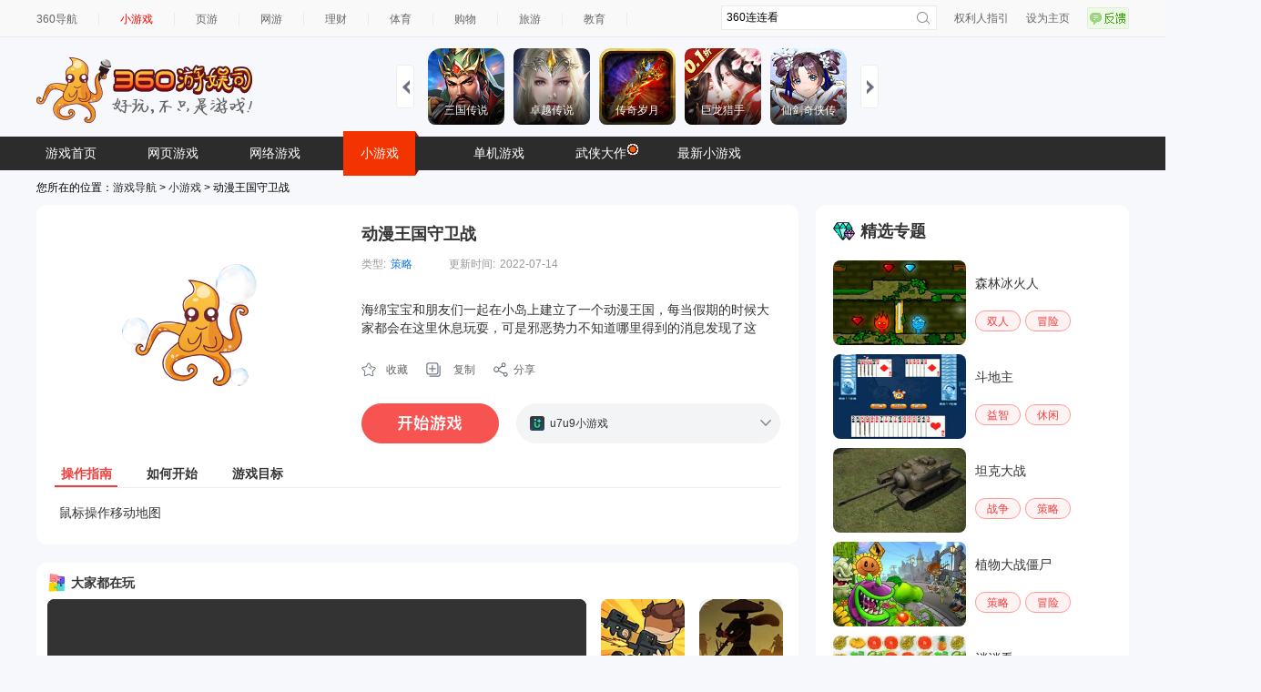

--- FILE ---
content_type: text/html; charset=UTF-8
request_url: https://xiaoyouxi.360.cn/detail?id=aMkdMIQyUyKmRx
body_size: 9923
content:
 <!DOCTYPE html>
<html xmlns:wb=“http://open.weibo.com/wb”>
<head><meta http-equiv="Content-Type" content="text/html; charset=utf-8" /><meta name="360-site-verification" content="b7c8ce0bed1f72d4b1ad1864836c8004" /><meta name="referrer" content="always" /><title>动漫王国守卫战,动漫王国守卫战小游戏,360游娱司-360游戏库</title><base target="_blank"/><meta name="keywords" content="360,游娱司,游戏,导航,游戏导航,网页游戏,网络游戏,小游戏,手机游戏,单机游戏,电竞,开服表,页游,网游,游戏资讯,游戏攻略,传奇,斗地主,消消乐,王者荣耀" /><meta name="description" content="360游娱司，为您提供游戏热点资讯、热门游戏攻略、游戏专题等，包括小游戏、页游、网游、端游、手机游戏、电竞直播等内容，游戏爱好者们在这里可以快捷地找到想玩的游戏，为您业余生活添色彩！" /><script>var G_start_time = new Date();</script><script type="text/javascript" src="//s0.ssl.qhres2.com/lib/qwrap/1141.js"></script><script src='https://s2.ssl.qhres2.com/static/e7fa061e81b8535d,d21cd75f067bad70,e8caf5f782f20c6d.js' type='text/javascript'></script>
<script type="text/javascript">
       var asy_dom_st = {};//记录需要有js交互的异步加载内容的状态
    </script><script type="text/javascript" src="//s0.ssl.qhres2.com/static/facf0b3e0a47b36c,b7de95fd2f308c07,86a5a8fd3cf24383.js"></script><script type="text/javascript">
        (function(){
            function gameStorage(config){
                this.init(config);
            }
            gameStorage.prototype={
                init:function(config){
                    var defaultConfig={
                        version:'1.0',
                        namespace:'g.360.cn'
                    };
                    this.config=config?qboot.mix(config,defaultConfig):defaultConfig;
                    this.storage = new AppData(this.config.namespace,this.config.version);
                },
                getContent:function(key,ignoreExpires){
                    return this.storage.get(key,ignoreExpires);
                },
                setContent:function(key,content,expires){
                    this.storage.set(key,content,expires);
                },
                remove:function(key){
                    this.storage.remove(key);
                }
            };
            window.gameStorage=gameStorage;
        })();
        var gameStorageIns=new gameStorage();
		</script><script src="//s1.ssl.qhimg.com/static/d7adc640d18401a0/jquery.js" ></script><script src="//s5.ssl.qhres2.com/static/8cb2675d98ffa404.js"></script><link rel='stylesheet' href='https://s1.ssl.qhres2.com/static/2a166d8e54071928,e25dcc6eacd287b0,03b703070ebba811,045bfd12d7c64942,010052dc3968b052,a572e466e77beeda,a8323defc368f68a,798422b0a1415f6d.css' />

<link rel='stylesheet' href='https://s5.ssl.qhres2.com/static/df2d8e269659a948,a8323defc368f68a,798422b0a1415f6d,9d2770165012baea,0ee3a6e94ea70219,ce9d385423dec795.css' />

<script>
window.VERSION_CONF = [
    {
        namespace: "game",
        versions:[
            {
                percent: [0, 100],
                version: "base"
            }
        ]
    }
]
</script></head><body>
<div id="doc">
	<div id="hd">
		
        		<div class="topbar" id="topbar">
  <div class="inner">
    <ul class="top-nav">
      <li class="first"><a href="https://hao.360.cn/">360导航</a></li>
      <li><a href="https://xiaoyouxi.360.cn"style="color:#ff0000;">小游戏</a></li>
      <li><a href="https://g.360.cn/game/web">页游</a></li>
      <li><a href="https://g.360.cn/game/mmo">网游</a></li>
      <li><a href="https://licai.360.cn/">理财</a></li>
      <li><a href="https://sports.hao.360.cn/list">体育</a></li>
      <li><a href="https://gouwu.360.cn/">购物</a></li> 
      <li><a href="https://go.360.cn/">旅游</a></li>
      <li><a href="https://edu.360.cn/">教育</a></li>
    </ul><!--end top-nav-->
    <ul class="top-right">
      <li><a href="https://g.360.cn/game/disclaimer">权利人指引</a></li>
      <li class="home"><a href="https://hao.360.cn/sub/sethomepage.html" onclick="try{this.style.behavior='url(#default#homepage)';this.setHomePage('https://hao.360.cn/');return(false);}catch(e){}">设为主页</a></li>
      <li><a href="https://feedback.hao.360.cn/" class="feedback feedback-btn" id="feedback_btn"></a></li>
    </ul><!--end top-right-->
    <div class="top-search" id="topbar-so">
      <form class="serach gclearfix" target="_blank" method="get" action="//so.com/s">
        <input type="text" id="search-kw" class="search-text placeholder" version="1.0" autocomplete="off" name="q" value="360连连看" placeholdervalue="360连连看">
        <div id="suggest-align"></div>
        <input type="hidden" name="src" value="dherjiye" />
        <input type="submit" value="" class="search-submit">
      </form>
    </div><!--end top-search-->
  </div><!--end inner-->
</div><!--end topbar-->
<div class="header">
   <h1 class="logo" id="topbar-logo">
 	<a href="https://g.360.cn/index.html">
 		<img src="//hao9.qhimg.com/t0135ea2c412ed1a19c.png" alt="360游戏导航" />
 	</a>
 </h1>

  <div class="head-ad" id="topbar-ad">
  </div>
  <div id="slides" class="right ui-plist ui-plist-2 to-record">
    <ul>
         <li><a href="https://fun.360.cn/playgame?gameId=2951&srcid=youyusi&djsource=JcV1Xr&ad_source=iaa"><img src="https://s3m9.mdvdns.com/yiti/fbd1de661568ae58e7af8960645be6b6.png"><p><span>三国传说</span></p></a></li>
         <li><a href="https://fun.360.cn/playgame?gameId=2646&srcid=youyusi&djsource=JcV1Xr&ad_source=iaa"><img src="https://s3m9.mdvdns.com/yiti/442512e5561c5d49d6c804ec909b35b0.png"><p><span>卓越传说</span></p></a></li>
         <li><a href="https://fun.360.cn/playgame?gameId=3014&srcid=youyusi&djsource=JcV1Xr&ad_source=iaa"><img src="https://s3m9.mdvdns.com/yiti/ed9552fb9a8dd264e00edb03c3d9f144.png"><p><span>传奇岁月</span></p></a></li>
         <li><a href="https://fun.360.cn/playgame?gameId=2703&srcid=youyusi&djsource=JcV1Xr&ad_source=iaa"><img src="https://s3m9.mdvdns.com/yiti/7f9701aad2b0d59eb8f23e90b428843a.png"><p><span>巨龙猎手</span></p></a></li>
         <li><a href="https://fun.360.cn/playgame?gameId=3094&srcid=youyusi&djsource=JcV1Xr&ad_source=iaa"><img src="https://s3m9.mdvdns.com/yiti/71ff0be6e5d4b2d3abb3a178b9e8b214.png"><p><span>仙剑奇侠传</span></p></a></li>
    </ul>
    <ul>
         <li><a href="https://fun.360.cn/playgame?gameId=2425&srcid=youyusi&djsource=JcV1Xr&ad_source=iaa"><img src="https://s3m9.mdvdns.com/yiti/8375f613dfab4597b5a6b96ca97cd3d5.png"><p><span>射击战场</span></p></a></li>
         <li><a href="https://fun.360.cn/playgame?gameId=1699&srcid=youyusi&djsource=JcV1Xr&ad_source=iaa"><img src="https://s3m9.mdvdns.com/yiti/21633d91317a2bf51414263d3d53eb98.png"><p><span>荣耀坦克</span></p></a></li>
         <li><a href="https://fun.360.cn/playgame?gameId=1844&srcid=youyusi&djsource=JcV1Xr&ad_source=iaa"><img src="https://s3m9.mdvdns.com/yiti/ee3768605a46ba4b85acf3918a71add1.png"><p><span>赚一个亿</span></p></a></li>
         <li><a href="https://fun.360.cn/playgame?gameId=1837&srcid=youyusi&djsource=JcV1Xr&ad_source=iaa"><img src="https://s3m9.mdvdns.com/yiti/0c9f70d83251a011af7b138a954c291e.png"><p><span>黑影骑士战机</span></p></a></li>
         <li><a href="https://fun.360.cn/playgame?gameId=3360&srcid=youyusi&djsource=JcV1Xr&ad_source=iaa"><img src="https://s3m9.mdvdns.com/yiti/e5f43841db8bfc62c2689c101431a76e.png"><p><span>3D世界</span></p></a></li>
    </ul>
    <ul>
         <li><a href="https://fun.360.cn/playgame?gameId=1904&srcid=youyusi&djsource=JcV1Xr&ad_source=iaa"><img src="https://s3m9.mdvdns.com/yiti/d607d7717a2d64932105d7cb3d19af84.png"><p><span>跳伞吃鸡</span></p></a></li>
         <li><a href="https://fun.360.cn/playgame?gameId=1858&srcid=youyusi&djsource=JcV1Xr&ad_source=iaa"><img src="https://s3m9.mdvdns.com/yiti/6f0d80cd03bdde5a56a9304965612ffa.png"><p><span>跑酷大挑战</span></p></a></li>       
         <li><a href="https://fun.360.cn/playgame?gameId=1381&srcid=youyusi&djsource=JcV1Xr&ad_source=iaa"><img src="https://s3m9.mdvdns.com/yiti/5f720f437629561ad83fb24b46797c0f.png"><p><span>我的西游</span></p></a></li>
         <li><a href="https://fun.360.cn/playgame?gameId=719&srcid=youyusi&djsource=JcV1Xr&ad_source=iaa"><img src="https://s3m9.mdvdns.com/yiti/a9a9b88369c3ade1b3c21e4cfc173836.png"><p><span>蚂蚁进化3D</span></p></a></li>  
         <li><a href="https://fun.360.cn/playgame?gameId=1632&srcid=youyusi&djsource=JcV1Xr&ad_source=iaa"><img src="https://s3m9.mdvdns.com/yiti/d2795db0b4b7f4b2870f7650caa18dca.png"><p><span>动物融合变形</span></p></a></li>
    </ul>
    <a href="#" class="slidesjs-previous slidesjs-navigation"><i class="icon-chevron-left"></i></a>
    <a href="#" class="slidesjs-next slidesjs-navigation"><i class="icon-chevron-right"></i></a>
</div>
</div><!--end header-->
<div class="hd-nav" id="tab">
  <ul id="ul-nav">
    <li style="color: #fff; cursor: pointer;">
      <a href="https://g.360.cn/game/new_index">游戏首页</a></li>
            <li><a href="https://g.360.cn/game/web">网页游戏</a></li>
            <li><a href="https://g.360.cn/game/mmo">网络游戏</a></li>
            <li class="cur"><a href="https://xiaoyouxi.360.cn/">小游戏</a></li>
            <li><a href="https://g.360.cn/game/pcg">单机游戏</a></li>
            <li><a href="https://g.360.cn/zt/summer2017.html" style="position:relative;">武侠大作<img style="position:absolute;top:8px;right:-3px;" src="//hao7.qhimg.com/t0120900a70ef2c2d7e.gif"/></a></li>
            <li><a href="https://fun.360.cn/?srcid=youyusi&djsource=1qrzjb&ad_source=iaa">最新小游戏</a></li>


  </ul>
</div><!--end hd-nav-->

<script src="//s1.ssl.qhimg.com/static/d7adc640d18401a0/jquery.js" ></script>
<script src="https://s2.ssl.qhimg.com/static/7ab4d1aac9304468.js"></script>
<script>
  createSuggest({
    inputElement: document.getElementById('search-kw'),
    alignElement: document.getElementById('suggest-align'),
    urlPrefix: '//sug.so.360.cn/suggest/word?src=so&callback=suggest_so&encodein=utf-8&encodeout=utf-8&word='//请求地址
  });
</script>

			</div>
	<div id="bd">
		<div>
			您所在的位置：<a href="http://g.360.cn">游戏导航</a> &gt; <a href="http://xiaoyouxi.360.cn/">小游戏</a> &gt; 动漫王国守卫战
		</div>
		<div class="crumb-under-ad">
			<script src="//static.mediav.com/js/mvf_pm_slider.js"></script>
			<script>
			BANNER_SLIDER({"w":1200,"showid":"SLYDGq","rshowid":"SLYDGq","inject":"inlay","layout":"magicCubeScene","style":"magicCube","row":"1","line":"10"});
			</script>
		</div>
		<div class="page-wrap gclearfix">
			<div class="main">
				<div class="game-info" id="game-info"><div class="info-main gclearfix"><div class="pic-rank"><div class="pic"><a href="http://www.u7u9.com/flash/game/885068?360daohang"><img class="detail-img" src="http://pic.3899.net/game4/pice/142772e.jpg"/></a></div></div><div class="game-par"><h2><a href="http://www.u7u9.com/flash/game/885068?360daohang">动漫王国守卫战</a></h2><div class="gclearfix"><div class="item"><label>类型:</label><a href="https://xiaoyouxi.360.cn/list?type=5">策略</a></div><div class="item"><label>更新时间:</label>2022-07-14</div></div><div class="des"><div class="des-data" data="海绵宝宝和朋友们一起在小岛上建立了一个动漫王国，每当假期的时候大家都会在这里休息玩耍，可是邪恶势力不知道哪里得到的消息发现了这里，于是大规模的进攻开始了，为了守卫自己的王国，为了和平，动漫王国的战士们开始了勇猛的反击。" data-short="海绵宝宝和朋友们一起在小岛上建立了一个动漫王国，每当假期的时候大家都会在这里休息玩耍，可是邪恶势力不知道哪里得到的..."><label>简介:</label>海绵宝宝和朋友们一起在小岛上建立了一个动漫王国，每当假期的时候大家都会在这里休息玩耍，可是邪恶势力不知道哪里得到的消息发现了这里，于是大规模的进攻开始了，为了守卫自己的王国，为了和平，动漫王国的战士们开始了勇猛的反击。</div></div><div class="op-box  gclearfix" id="copyLinkContainer"><a class="soucang" href="http://xiaoyouxi.360.cn/detail/desktop?url=aHR0cDovL3hpYW95b3V4aS4zNjAuY24vZGV0YWlsP2lkPWFNa2RNSVF5VXlLbVJ4&name=%E5%8A%A8%E6%BC%AB%E7%8E%8B%E5%9B%BD%E5%AE%88%E5%8D%AB%E6%88%98">收藏</a><a class="copy" id="copyLink" href="#">复制</a><a class="share" href="#">分享</a></div><div class="begin-box gclearfix"><a class="play-game-now" data-partner="100875" dj=""  data="{title:'动漫王国守卫战',url:'http://www.u7u9.com/flash/game/885068?360daohang'}" href="http://www.u7u9.com/flash/game/885068?360daohang"></a><ul class="icons"><a href="#" class="zk bnt"></a><a href="#" class="sq bnt" style="display:none"></a><li><a href="http://www.u7u9.com/flash/game/885068?360daohang"><img src="//hao9.qhimg.com/t0178c1849a78f747b7.ico"/><span>u7u9小游戏</span></a></li></ul></div></div></div><ul class="tab info-tab gclearfix"><li class="current"><a href="#">操作指南</a></li><li><a href="#">如何开始</a></li><li><a href="#">游戏目标</a></li></ul><div class="view info-view">鼠标操作移动地图</div><div class="view info-view" style="display: none">游戏加载完毕点击游戏界面 - 接着点击NEW GAME - 然后选择角色再点勾 - 之后多次点击游戏页面 - 再点选关卡并点勾即可开始游戏</div><div class="view info-view" style="display: none">消灭所有胆敢来犯的怪物，保卫家园吧！</div></div>

				<div style="margin-top: 10px;border-radius: 12px;overflow: hidden;"><iframe width="837" height="435" scrolling="no" frameborder="0" src="https://fun.360.cn/external/yysGaming?srcid=youyusi&djsource=F8ljcx&ad_source=iaa"></iframe></div>

				<div class="md" id="renqi">
					<div class="md-hd">
						<h2 class="tit">人气精选</h2>
					</div>
					<div class="md-bd">
						<ul class="pic-list gclearfix">
							                			<li ><a href="https://xiaoyouxi.360.cn/detail?id=aMcVYYE5SFioQU"><img src="//hao9.qhimg.com/t010bdab91003ca0c1e.jpg"><span class="pic-cover"></span><span class="txt" title="植物大战僵尸">植物大战僵尸</span></a></li><li ><a href="https://xiaoyouxi.360.cn/detail?id=b5McaIIzUFOtPx"><img src="//hao9.qhimg.com/t015da42bf5d8d5c7e8.jpg"><span class="pic-cover"></span><span class="txt" title="保卫萝卜">保卫萝卜</span></a></li><li ><a href="https://xiaoyouxi.360.cn/detail?id=aMUYZYE5SFitRE"><img src="//hao9.qhimg.com/t014799756bed6a91d3.jpg"><span class="pic-cover"></span><span class="txt" title="愤怒的小鸟">愤怒的小鸟</span></a></li><li ><a href="https://xiaoyouxi.360.cn/detail?id=bcUXYoE5SlGvPk"><img src="//hao9.qhimg.com/t0112dfae1b614ae528.jpg"><span class="pic-cover"></span><span class="txt" title="植物大战僵尸2">植物大战僵尸2</span></a></li><li ><a href="https://xiaoyouxi.360.cn/detail?id=ccUba1E5SFmsRx"><img src="//hao9.qhimg.com/t010cba2f2ed49bb07d.jpg"><span class="pic-cover"></span><span class="txt" title="植物大战僵尸无敌版">植物大战僵尸无敌版</span></a></li><li ><a href="https://xiaoyouxi.360.cn/detail?id=bMQXYYE5TFerPx"><img src="//hao9.qhimg.com/t0149940ab78b845cbc.jpg"><span class="pic-cover"></span><span class="txt" title="塔防战争">塔防战争</span></a></li><li  class="last"><a href="https://xiaoyouxi.360.cn/detail?id=bMIXaYE6TVSpQx"><img src="//hao9.qhimg.com/t01267f79ba56ab4c10.jpg"><span class="pic-cover"></span><span class="txt" title="保卫司令部无敌版">保卫司令部无敌版</span></a></li><li ><a href="https://xiaoyouxi.360.cn/detail?id=accWYoM7SlasRx"><img src="//hao9.qhimg.com/t01ccf2747e23397dc8.jpg"><span class="pic-cover"></span><span class="txt" title="保卫萝卜电脑无敌版">保卫萝卜电脑无敌版</span></a></li><li ><a href="https://xiaoyouxi.360.cn/detail?id=aMQXZYE5TlamPx"><img src="//hao9.qhimg.com/t01440bbed0175979e2.jpg"><span class="pic-cover"></span><span class="txt" title="超级玛丽闯关">超级玛丽闯关</span></a></li><li ><a href="https://xiaoyouxi.360.cn/detail?id=acUcaYE5SlemQU"><img src="//hao9.qhimg.com/t01c5c9fd7d7667edb5.jpg"><span class="pic-cover"></span><span class="txt" title="皇家守卫军1.082中文无敌版">皇家守卫军1.082中文无敌版</span></a></li><li ><a href="https://xiaoyouxi.360.cn/detail?id=bcMXYIM3TVKpPU"><img src="//hao9.qhimg.com/t01656a8e7d94c3da24.jpg"><span class="pic-cover"></span><span class="txt" title="保卫萝卜中文版">保卫萝卜中文版</span></a></li><li ><a href="https://xiaoyouxi.360.cn/detail?id=bsUYaYM3TViqPx"><img src="//hao9.qhimg.com/t010aff30f0f1c0b73f.jpg"><span class="pic-cover"></span><span class="txt" title="皇城突袭1.13">皇城突袭1.13</span></a></li><li ><a href="https://xiaoyouxi.360.cn/detail?id=c5UVYoM7TVKtQx"><img src="//hao9.qhimg.com/t016492405547d8225f.jpg"><span class="pic-cover"></span><span class="txt" title="保卫萝卜无敌版">保卫萝卜无敌版</span></a></li><li  class="last"><a href="https://xiaoyouxi.360.cn/detail?id=cMkWZIE5TFGsPk"><img src="//hao9.qhimg.com/t01ff0e73d964b75c79.jpg"><span class="pic-cover"></span><span class="txt" title="黄金矿工2">黄金矿工2</span></a></li><li ><a href="https://xiaoyouxi.360.cn/detail?id=bMcWZ1E5TyCqPU"><img src="//hao9.qhimg.com/t0165bacf12add37e47.gif"><span class="pic-cover"></span><span class="txt" title="植物大战僵尸之僵尸内战">植物大战僵尸之僵尸内战</span></a></li><li ><a href="https://xiaoyouxi.360.cn/detail?id=bcYaZIE6TVarQk"><img src="//hao9.qhimg.com/t01beee5c6b49524dc7.jpg"><span class="pic-cover"></span><span class="txt" title="愤怒的小鸟太空版">愤怒的小鸟太空版</span></a></li><li ><a href="https://xiaoyouxi.360.cn/detail?id=acgWZIE6SySuRx"><img src="//hao9.qhimg.com/t01e217e24755d6c28e.gif"><span class="pic-cover"></span><span class="txt" title="鬼子进村">鬼子进村</span></a></li><li ><a href="https://xiaoyouxi.360.cn/detail?id=asYYYoE6TyapQx"><img src="//hao9.qhimg.com/t01347d25ec645992f4.gif"><span class="pic-cover"></span><span class="txt" title="愤怒打小鸟">愤怒打小鸟</span></a></li>

                			            			</ul>
					</div>
				</div>
			</div>
			<div class="sidebar">
				<div class="md" id="jingxuan">
					<div class="md-hd">
						<h2 class="tit">精选专题</h2>
					</div>
					<div class="md-bd">
						<div class="zhuanti-item-wrap">
  <a class="zhuanti-item" href="https://xiaoyouxi.360.cn/tag?tag=148">
      <img src="https://hao9.qhimg.com/t01aed34d67cbb1d921.jpg" alt="" />
      <p>森林冰火人</p>  
  </a>
  <ul class="zhuanti-categorys">
      <li><a href="https://xiaoyouxi.360.cn/shuangren/index.html">双人</a></li>
      <li><a href="https://xiaoyouxi.360.cn/maoxian/index.html">冒险</a></li>
  </ul>
</div>

<div class="zhuanti-item-wrap">
  <a class="zhuanti-item" href="https://xiaoyouxi.360.cn/tag?tag=130">
      <img src="https://hao9.qhimg.com/t014cde30256d7e75eb.jpg" alt="" />
      <p>斗地主</p>  
  </a>
  <ul class="zhuanti-categorys">
      <li><a href="https://xiaoyouxi.360.cn/yizhi/index.html">益智</a></li>
      <li><a href="https://xiaoyouxi.360.cn/xiuxian/index.html">休闲</a></li>
  </ul>
</div>

<div class="zhuanti-item-wrap">
  <a class="zhuanti-item" href="https://xiaoyouxi.360.cn/tag?tag=131">
      <img src="https://hao9.qhimg.com/t01d9c2d0bd289f3133.jpg" alt="" />
      <p>坦克大战</p>  
  </a>
  <ul class="zhuanti-categorys">
      <li><a href="https://xiaoyouxi.360.cn/zhanzheng/index.html">战争</a></li>
      <li><a href="https://xiaoyouxi.360.cn/celue/index.html">策略</a></li>
  </ul>
</div>

<div class="zhuanti-item-wrap">
  <a class="zhuanti-item" href="https://xiaoyouxi.360.cn/tag?tag=268">
      <img src="https://hao9.qhimg.com/t01e61de6af33688968.jpg" alt="" />
      <p>植物大战僵尸</p>  
  </a>
  <ul class="zhuanti-categorys">
      <li><a href="https://xiaoyouxi.360.cn/celue/index.html">策略</a></li>
      <li><a href="https://xiaoyouxi.360.cn/maoxian/index.html">冒险</a></li>
  </ul>
</div>

<div class="zhuanti-item-wrap">
  <a class="zhuanti-item" href="https://xiaoyouxi.360.cn/tag?tag=103">
      <img src="https://hao9.qhimg.com/t016eee0f6a92be0ebb.jpg" alt="" />
      <p>消消看</p>  
  </a>
  <ul class="zhuanti-categorys">
      <li><a href="https://xiaoyouxi.360.cn/zhanzheng/index.html">战争</a></li>
      <li><a href="https://xiaoyouxi.360.cn/maoxian/index.html">冒险</a></li>
  </ul>
</div>

<div class="zhuanti-item-wrap">
  <a class="zhuanti-item" href="https://xiaoyouxi.360.cn/tag?tag=271">
      <img src="https://hao9.qhimg.com/t01d627cd9819a47b45.jpg" alt="" />
      <p>捣蛋猪</p>  
  </a>
  <ul class="zhuanti-categorys">
      <li><a href="https://xiaoyouxi.360.cn/yizhi/index.html">益智</a></li>
      <li><a href="https://xiaoyouxi.360.cn/xiuxian/index.html">休闲</a></li>
  </ul>
</div>
					</div>
                                </div>
		                <div class="sidebar-ad">
			            <script src="//static.mediav.com/js/mvf_pm_slider.js"></script>
			            <script>
			                BANNER_SLIDER({"w":344,"showid":"eB3F3F","rshowid":"eB3F3F","inject":"inlay","layout":"magicCubeScene","style":"magicCube","row":"1","line":"1"});
			            </script>
		                </div>
                        </div>
		</div>
	</div>
        <div id="ft">
           <div class="content">
  <span>
  360游戏导航温馨提示：抵制不良游戏 拒绝盗版游戏 注意自我保护 谨防上当受骗 适度游戏益脑 沉迷游戏伤身 合理安排时间 享受健康生活<br>
  本站不自主生产内容，所有内容均来自第三方合作，若无意中有内容不恰当或者侵犯版权，请来信告知，我们通知合作方后，确认情况属实的本网站将应您的要求删除。
  </span>
  <p>
  <a href="http://hao.360.cn/about.html">关于我们</a> |
  <a href="http://webscan.360.cn/">挂马监测</a> |
  <a href="http://feedback.hao.360.cn/">意见反馈</a> |
  <a href="http://hr.360.cn/">招聘信息</a> |
  <a href="http://www.360.com/">360互联网安全中心</a><br>
  Copyright@360.cn  All Rights Reserved. @2016   G.360.CN  京ICP证080047<a target="_blank" style="color: #494949; text-decoration: none;" href="https://beian.miit.gov.cn/">京ICP备08010314号-6</a> <a target="_blank" style="color: #494949; text-decoration: none;" href="http://www.beian.gov.cn/portal/registerSystemInfo?recordcode=11000002002063"> <img src="//hao7.qhimg.com/t01e234d78c865e676f.png" style="vertical-align: -.3em;"> 京公网安备 11000002002063号 </a>
  </p>
</div><!--end content-->

        </div>
        <div id="right-bottom"></div>
</div>
<div id="feedback" class="gmodule g-box">
    <a class="close-btn" href="#">关闭</a>
    <form id="feedbackform" action="//feedback.hao.360.cn/index/submit" method="post" target="feedbackframe">
        <h3 class="t1">1.请选择问题分类：</h3>
        <div class="content">
            <ul class="tag">
                <li class="on" text-default="发现我们的页面有链接错误或有什么意见和建议，欢迎反馈！">
                    <a title="">链接错误</a>
                </li>
                <li text-default="如果发现我们的页面有错乱，空白、折行等问题，欢迎留言纠错！">
                    <a title="">页面错乱</a>
                </li>
                <li text-default="找不到我要玩游戏的，好郁闷！我要反馈给你们！">
                    <a title="">找不到游戏</a>
                </li>
                <li text-default="还有其它的任何问题都可以来这里提哦！">
                    <a title="">其他问题</a>
                </li>
            </ul>
            <div class="reply">
                <div>
                    <textarea name="message_fake" id="message" text-default="对我们的产品有什么意见和建议，来这里反馈吧~" class="txt">对我们的产品有什么意见和建议，来这里反馈吧~</textarea>
                </div>
            </div>
        </div>
        <h3 class="t2">2.留下联系方式，您将有机会获得360安仔</h3>
        <div class="content">
            <input name="contact" id="contact" text-default="QQ/邮箱/电话" class="number" type="text" value="QQ/邮箱/电话">
            <span class="ps">(可选)</span>
        </div>
        <div class="btn-wrap">
            <div id="feedback_hit" class="errortip">
                亲，您忘了添加反馈了吧~
            </div>
            <a id="submit_btn" class="submit-btn">提交</a>
        </div>
        <input type="hidden" name="sectionid" value="12">
        <input type="hidden" name="referer" id="feedback_referer" value="http://xiaoshuo.360.cn/">
        <input type="hidden" id="deviceinfo" name="deviceinfo" value="">
        <input type="hidden" name="message" id="message_real" value="#产品问题#">
    </form>
    <div id="feedback_success">
        <div class="message">
            <h4>提交成功！感谢您对360游戏导航的支持</h4>
        </div>
        <div class="opt">
            点<a href="http://g.360.cn" target="_self" title="360游戏">这里</a>回到360游戏导航首页，继续留言请点<a id="feedback_return" href="#" title="继续留言">这里</a>
        </div>
    </div>
</div>
<div id="feedback_mask"></div>
<div style="display:none;" id="feedbackTarget"></div>
<style>
.couplet{position:fixed;top:137px;left:50%;z-index:1000;}
.couplet-left{position:absolute;top:50px;left:-720px;}
.couplet-right{position:absolute;top:50px;left:600px;}
</style>
<div class="couplet">
    <script>
    if(window.BANNER_SLIDER === undefined){
        document.write('<script src="//static.mediav.com/js/mvf_pm_slider.js"><\/script>');
    }
    </script>
    <div class="couplet-left">
        <script>
        BANNER_SLIDER({"w":120,"showid":"d30emA","rshowid":"d30emA","inject":"inlay","layout":"magicCubeScene","style":"magicCube","row":"3","line":"1","BlockSlider":true});
        </script>
    </div>
    <div class="couplet-right">
        <script>
        BANNER_SLIDER({"w":120,"showid":"KRyfBZ","rshowid":"KRyfBZ","inject":"inlay","layout":"magicCubeScene","style":"magicCube","row":"3","line":"1","BlockSlider":true});
        </script>
    </div>
</div>


<script type="text/javascript">
    var openscreenConfig = {
        "isOn": 1,
        "startTime": "2020/01/01 00:00:00",
        "endTime": "2036/01/01 00:00:00",
        "showid": "wnA9tG",
        "showTime": 10
    };
</script><script src='https://s3.ssl.qhres2.com/static/1df96bcf2d2a5b6a,bebb09e1a6cdf953,6e5b235b25c06e2a,1e2814827bb41a6e,cb2a9f58dc814fa2,f884801d75a2c5ec,56faafc3fa92bdb1,b982c837735fd58c,67c378973f534b69,3a13de0c6b141131,d4735d3665007127.js' type='text/javascript'></script>

<script type="text/javascript">
var gameDetail = {};
gameDetail.gameName="动漫王国守卫战";
gameDetail.gameId = "aMkdMIQyUyKmRx";
gameDetail.game_id ="1408208";
gameDetail.gameClass = "3";
gameDetail.gameType = "5";


</script>
<script type="text/javascript" src="//s3.ssl.qhimg.com/static/472fbec5c4ed895a/ZeroClipboard-modify.js"></script>
<script src='https://s2.ssl.qhres2.com/static/da70f1f1a07b9ce8,d9e6c308ee3e7df5,6e02eb3d2b0155d5,4ae2f9241f8963f4,4c6b1ec4d6801377,45f66b04d0ea77ea,f299b2443ed01c95.js' type='text/javascript'></script>

<script src="//tjs.sjs.sinajs.cn/open/api/js/wb.js" type="text/javascript" charset="utf-8"></script>
<script type="text/javascript">
    var G_ready_time;
    Dom.ready(function() {
        G_ready_time = new Date();
    });

    W(window).on('load', function() {
        var params = {
            t0 : G_ready_time - G_start_time,
            t1 : new Date() - G_start_time
        };
        params['prj'] = 'game_search';

        monitor.setConf({
            'trackUrl': 'https://s.360.cn/haostat/haopv.gif',
            'clickUrl': 'https://s.360.cn/haostat/haoclk.gif',
            'wpoUrl': 'https://s.360.cn/hao360/peform.html'
        });
        monitor.log(params, 'wpo');
    });
</script><script type="text/javascript">
    var monitor2Url = "//soyo.360.cn/index/result/all.html";
    var monitor2UrlProtocol = 'https:' == document.location.protocol ? 'https:' : 'http:';
    monitor2.setConf({
        'trackUrl': 'https://s.360.cn/haostat/haopv.gif',
        'clickUrl': 'https://s.360.cn/haostat/haoclk.gif'
    });
    monitor2.setUrl(monitor2UrlProtocol + monitor2Url).getTrack();
    monitor2.getClickAndKeydown();
</script><!-- 区分统计点击来源，haoclk时 增加r、b值 --><script>
	(function () {
		if (!window.monitor) return;

		var allowVer = window.hao360 && window.VersionHub;
		var _getClick =  monitor.data.getClick;
		var _getBase =  monitor.data.getBase;
		monitor.data.getClick = function(target){
			var clickParams = _getClick(target);
			clickParams.r = monitor.util.getReferrer();
			clickParams.b = monitor.util.getBrowser();
			if (allowVer) {
				clickParams.mid = hao360.mid;
				clickParams.version = VersionHub.hit()[0] || '';
			}
			return clickParams;
		};
		monitor.data.getBase = function () {
			var base = _getBase();
			if (allowVer) {
				base.mid = hao360.mid;
				base.version = VersionHub.hit()[0] || '';
			}
			return base;
		};
	})()
</script><script>
	(function () {
		if (!window.monitor2) return;

		var _getClick =  monitor2.data.getClick;
		monitor2.data.getClick = function(target){
			var clickParams = _getClick(target);
			clickParams.r = monitor2.util.getReferrer();
			return clickParams;
		};
	})()
</script>
<script type="text/javascript" src="//s1.ssl.qhres2.com/static/014a61adb91a547f.js"></script>
<script type="text/javascript">
    var monitorUrl = "//xiaoyouxi.360.cn/detail";
    var monitorUrlProtocol = 'https:' == document.location.protocol ? 'https:' : 'http:';
    monitor.setUrl(monitorUrlProtocol + monitorUrl);
    monitor.setConf({
        'trackUrl': 'https://s.360.cn/haostat/haopv.gif',
        'clickUrl': 'https://s.360.cn/haostat/haoclk.gif'
    });
    monitor.setProject('hao360_erjiye_xiaoyouxi').getTrack();
    monitor.setId(['hot-game-links', 'topbar', 'topbar-so', 'topbar-logo', 'slides', 'topbar-ad', 'tab', 'game-info', 'renqi', 'jingxuan']);
    var _o = new omonitor("game");
</script>
<script src='https://s2.ssl.qhres2.com/static/c12bf3fdf2aa670e.js' type='text/javascript'></script>


<script type="text/javascript" src="https://s2.ssl.qhres2.com/static/225e35194b556f45.js"></script>
<script type="text/javascript">
    new FEED_FLOAT_INIT({
        containerId: 'right-bottom',
        showid: 'JLnGE9',
        width: 140,
        onCloseHandler(){
            window.monitor && window.monitor.log({
                cId: "right-bottom",
                c: "close"
            }, "click");
        },
        onClickHandler(){
            window.monitor && window.monitor.log({
                cId: "right-bottom",
                c: "click"
            }, "click");
        }
   })
</script>
<script type="text/javascript">
    (function(i,s,o,g,r,a,m){i['GoogleAnalyticsObject']=r;i[r]=i[r]||function(){
    (i[r].q=i[r].q||[]).push(arguments)},i[r].l=1*new Date();a=s.createElement(o),
    m=s.getElementsByTagName(o)[0];a.async=1;a.src=g;m.parentNode.insertBefore(a,m)
    })(window,document,'script','//www.google-analytics.com/analytics.js','ga');
    ga('create', 'UA-23117222-9', {'sampleRate': 20});
    ga('send', 'pageview');
</script></body></html>


--- FILE ---
content_type: text/html
request_url: https://show-g.mediav.com/s?scheme=https&of=4&newf=1&type=1&showid=8kLSOY&uid=&refurl=&mid=&asc=&reqtimes=1&impct=2&jsonp=QWJsonp1768915443129
body_size: 159
content:
(function(){
var json={};
window['QWJsonp1768915443129'](json);
})();

--- FILE ---
content_type: text/html
request_url: https://show-f.mediav.com/s?of=4&type=1&newf=1&showid=JLnGE9&refurl=&jqhm=1&uid=11768915448846143353755&mid=&impct=1&reqtimes=1&scheme=https&imgfmt=1&jsonp=tag-cloud-17689154488490
body_size: 517
content:
(function(){
var json={};
window['tag-cloud-17689154488490'](json);
})();(function(){if(document.getElementById('__qhm__360__')) return;var __ifr__360__ = document.createElement('iframe'); __ifr__360__.id = '__qhm__360__';__ifr__360__.style.display='none';__ifr__360__.style.width=0;__ifr__360__.style.height=0;__ifr__360__.src = 'https://pages-juxiao.mediav.com/static/qhm.html';document.body.appendChild(__ifr__360__);})();

--- FILE ---
content_type: text/css
request_url: https://fun.em0bu.cn/ssp/104/1323/style.css
body_size: 466
content:
html {
  -ms-touch-action: none;
}

body, canvas, div {
  display: block;
  outline: none;
  -webkit-tap-highlight-color: rgba(0, 0, 0, 0);

  user-select: none;
  -moz-user-select: none;
  -webkit-user-select: none;
  -ms-user-select: none;
  -khtml-user-select: none;
  -webkit-tap-highlight-color: rgba(0, 0, 0, 0);
}

/* Remove spin of input type number */
input::-webkit-outer-spin-button,
input::-webkit-inner-spin-button {
    /* display: none; <- Crashes Chrome on hover */
    -webkit-appearance: none;
    margin: 0; /* <-- Apparently some margin are still there even though it's hidden */
}

body {
  position: absolute;
  top: 0;
  left: 0;
  width: 100%;
  height: 100%;
  padding: 0;
  border: 0;
  margin: 0;

  cursor: default;
  color: #888;
  background-color: #333;

  text-align: center;
  font-family: Helvetica, Verdana, Arial, sans-serif;

  display: flex;
  flex-direction: column;
}
#Game1 {
  /* width: 100%;
  height: 100%; */
  position: absolute;
  /* left: 0px;
  top: 0px; */
  
  margin: 0 auto;
  text-align: center;
  /* overflow: hidden; */
  
  /* width: 357px;
  height: 1334px; */
  /* left: 50%;
  top: 50%;
  transform: translate(-50%, -50%); */
  
}
canvas {
  background-color: rgba(0, 0, 0, 0);
}

#GameDiv, #Cocos3dGameContainer, #GameCanvas {
  width: 100%;
  height: 100%;
}

:root {
  --safe-top: env(safe-area-inset-top);
  --safe-right: env(safe-area-inset-right);
  --safe-bottom: env(safe-area-inset-bottom);
  --safe-left: env(safe-area-inset-left);
}


--- FILE ---
content_type: application/javascript
request_url: https://fun.em0bu.cn/ssp/104/1323/src/polyfills.bundle.js
body_size: 6163
content:
!function(t) {
    "function" == typeof define && define.amd ? define(t) : t();
}(function() {
    "use strict";
    var t = "undefined" != typeof globalThis ? globalThis : "undefined" != typeof window ? window : "undefined" != typeof global ? global : "undefined" != typeof self ? self : {};
    function r(t, r) {
        return t(r = {
            exports: {}
        }, r.exports), r.exports;
    }
    var n, e = r(function(r) {
        !function(t) {
            var r = {};
            function n(e) {
                if (r[e]) return r[e].exports;
                var o = r[e] = {
                    i: e,
                    l: !1,
                    exports: {}
                };
                return t[e].call(o.exports, o, o.exports, n), o.l = !0, o.exports;
            }
            n.m = t, n.c = r, n.d = function(t, r, e) {
                n.o(t, r) || Object.defineProperty(t, r, {
                    enumerable: !0,
                    get: e
                });
            }, n.r = function(t) {
                "undefined" != typeof Symbol && Symbol.toStringTag && Object.defineProperty(t, Symbol.toStringTag, {
                    value: "Module"
                }), Object.defineProperty(t, "__esModule", {
                    value: !0
                });
            }, n.t = function(t, r) {
                if (1 & r && (t = n(t)), 8 & r) return t;
                if (4 & r && "object" == typeof t && t && t.__esModule) return t;
                var e = Object.create(null);
                if (n.r(e), Object.defineProperty(e, "default", {
                    enumerable: !0,
                    value: t
                }), 2 & r && "string" != typeof t) for (var o in t) n.d(e, o, function(r) {
                    return t[r];
                }.bind(null, o));
                return e;
            }, n.n = function(t) {
                var r = t && t.__esModule ? function() {
                    return t.default;
                } : function() {
                    return t;
                };
                return n.d(r, "a", r), r;
            }, n.o = function(t, r) {
                return Object.prototype.hasOwnProperty.call(t, r);
            }, n.p = "", n(n.s = 0);
        }([ function(t, r, n) {
            t.exports = n(1);
        }, function(t, r, n) {
            n(2)({
                global: !0
            }, {
                globalThis: n(3)
            });
        }, function(t, r, n) {
            var e = n(3), o = n(4).f, i = n(18), u = n(21), c = n(22), a = n(32), f = n(44);
            t.exports = function(t, r) {
                var n, s, l, p, h, v = t.target, y = t.global, d = t.stat;
                if (n = y ? e : d ? e[v] || c(v, {}) : (e[v] || {}).prototype) for (s in r) {
                    if (p = r[s], l = t.noTargetGet ? (h = o(n, s)) && h.value : n[s], 
                    !f(y ? s : v + (d ? "." : "#") + s, t.forced) && void 0 !== l) {
                        if (typeof p == typeof l) continue;
                        a(p, l);
                    }
                    (t.sham || l && l.sham) && i(p, "sham", !0), u(n, s, p, t);
                }
            };
        }, function(r, n) {
            var e = function(t) {
                return t && t.Math == Math && t;
            };
            r.exports = e("object" == typeof globalThis && globalThis) || e("object" == typeof window && window) || e("object" == typeof self && self) || e("object" == typeof t && t) || Function("return this")();
        }, function(t, r, n) {
            var e = n(5), o = n(7), i = n(8), u = n(9), c = n(13), a = n(15), f = n(16), s = Object.getOwnPropertyDescriptor;
            r.f = e ? s : function(t, r) {
                if (t = u(t), r = c(r, !0), f) try {
                    return s(t, r);
                } catch (t) {}
                if (a(t, r)) return i(!o.f.call(t, r), t[r]);
            };
        }, function(t, r, n) {
            var e = n(6);
            t.exports = !e(function() {
                return 7 != Object.defineProperty({}, 1, {
                    get: function() {
                        return 7;
                    }
                })[1];
            });
        }, function(t, r) {
            t.exports = function(t) {
                try {
                    return !!t();
                } catch (t) {
                    return !0;
                }
            };
        }, function(t, r, n) {
            var e = {}.propertyIsEnumerable, o = Object.getOwnPropertyDescriptor, i = o && !e.call({
                1: 2
            }, 1);
            r.f = i ? function(t) {
                var r = o(this, t);
                return !!r && r.enumerable;
            } : e;
        }, function(t, r) {
            t.exports = function(t, r) {
                return {
                    enumerable: !(1 & t),
                    configurable: !(2 & t),
                    writable: !(4 & t),
                    value: r
                };
            };
        }, function(t, r, n) {
            var e = n(10), o = n(12);
            t.exports = function(t) {
                return e(o(t));
            };
        }, function(t, r, n) {
            var e = n(6), o = n(11), i = "".split;
            t.exports = e(function() {
                return !Object("z").propertyIsEnumerable(0);
            }) ? function(t) {
                return "String" == o(t) ? i.call(t, "") : Object(t);
            } : Object;
        }, function(t, r) {
            var n = {}.toString;
            t.exports = function(t) {
                return n.call(t).slice(8, -1);
            };
        }, function(t, r) {
            t.exports = function(t) {
                if (null == t) throw TypeError("Can't call method on " + t);
                return t;
            };
        }, function(t, r, n) {
            var e = n(14);
            t.exports = function(t, r) {
                if (!e(t)) return t;
                var n, o;
                if (r && "function" == typeof (n = t.toString) && !e(o = n.call(t))) return o;
                if ("function" == typeof (n = t.valueOf) && !e(o = n.call(t))) return o;
                if (!r && "function" == typeof (n = t.toString) && !e(o = n.call(t))) return o;
                throw TypeError("Can't convert object to primitive value");
            };
        }, function(t, r) {
            t.exports = function(t) {
                return "object" == typeof t ? null !== t : "function" == typeof t;
            };
        }, function(t, r) {
            var n = {}.hasOwnProperty;
            t.exports = function(t, r) {
                return n.call(t, r);
            };
        }, function(t, r, n) {
            var e = n(5), o = n(6), i = n(17);
            t.exports = !e && !o(function() {
                return 7 != Object.defineProperty(i("div"), "a", {
                    get: function() {
                        return 7;
                    }
                }).a;
            });
        }, function(t, r, n) {
            var e = n(3), o = n(14), i = e.document, u = o(i) && o(i.createElement);
            t.exports = function(t) {
                return u ? i.createElement(t) : {};
            };
        }, function(t, r, n) {
            var e = n(5), o = n(19), i = n(8);
            t.exports = e ? function(t, r, n) {
                return o.f(t, r, i(1, n));
            } : function(t, r, n) {
                return t[r] = n, t;
            };
        }, function(t, r, n) {
            var e = n(5), o = n(16), i = n(20), u = n(13), c = Object.defineProperty;
            r.f = e ? c : function(t, r, n) {
                if (i(t), r = u(r, !0), i(n), o) try {
                    return c(t, r, n);
                } catch (t) {}
                if ("get" in n || "set" in n) throw TypeError("Accessors not supported");
                return "value" in n && (t[r] = n.value), t;
            };
        }, function(t, r, n) {
            var e = n(14);
            t.exports = function(t) {
                if (!e(t)) throw TypeError(String(t) + " is not an object");
                return t;
            };
        }, function(t, r, n) {
            var e = n(3), o = n(18), i = n(15), u = n(22), c = n(23), a = n(25), f = a.get, s = a.enforce, l = String(String).split("String");
            (t.exports = function(t, r, n, c) {
                var a = !!c && !!c.unsafe, f = !!c && !!c.enumerable, p = !!c && !!c.noTargetGet;
                "function" == typeof n && ("string" != typeof r || i(n, "name") || o(n, "name", r), 
                s(n).source = l.join("string" == typeof r ? r : "")), t !== e ? (a ? !p && t[r] && (f = !0) : delete t[r], 
                f ? t[r] = n : o(t, r, n)) : f ? t[r] = n : u(r, n);
            })(Function.prototype, "toString", function() {
                return "function" == typeof this && f(this).source || c(this);
            });
        }, function(t, r, n) {
            var e = n(3), o = n(18);
            t.exports = function(t, r) {
                try {
                    o(e, t, r);
                } catch (n) {
                    e[t] = r;
                }
                return r;
            };
        }, function(t, r, n) {
            var e = n(24), o = Function.toString;
            "function" != typeof e.inspectSource && (e.inspectSource = function(t) {
                return o.call(t);
            }), t.exports = e.inspectSource;
        }, function(t, r, n) {
            var e = n(3), o = n(22), i = e["__core-js_shared__"] || o("__core-js_shared__", {});
            t.exports = i;
        }, function(t, r, n) {
            var e, o, i, u = n(26), c = n(3), a = n(14), f = n(18), s = n(15), l = n(27), p = n(31), h = c.WeakMap;
            if (u) {
                var v = new h(), y = v.get, d = v.has, g = v.set;
                e = function(t, r) {
                    return g.call(v, t, r), r;
                }, o = function(t) {
                    return y.call(v, t) || {};
                }, i = function(t) {
                    return d.call(v, t);
                };
            } else {
                var m = l("state");
                p[m] = !0, e = function(t, r) {
                    return f(t, m, r), r;
                }, o = function(t) {
                    return s(t, m) ? t[m] : {};
                }, i = function(t) {
                    return s(t, m);
                };
            }
            t.exports = {
                set: e,
                get: o,
                has: i,
                enforce: function(t) {
                    return i(t) ? o(t) : e(t, {});
                },
                getterFor: function(t) {
                    return function(r) {
                        var n;
                        if (!a(r) || (n = o(r)).type !== t) throw TypeError("Incompatible receiver, " + t + " required");
                        return n;
                    };
                }
            };
        }, function(t, r, n) {
            var e = n(3), o = n(23), i = e.WeakMap;
            t.exports = "function" == typeof i && /native code/.test(o(i));
        }, function(t, r, n) {
            var e = n(28), o = n(30), i = e("keys");
            t.exports = function(t) {
                return i[t] || (i[t] = o(t));
            };
        }, function(t, r, n) {
            var e = n(29), o = n(24);
            (t.exports = function(t, r) {
                return o[t] || (o[t] = void 0 !== r ? r : {});
            })("versions", []).push({
                version: "3.6.5",
                mode: e ? "pure" : "global",
                copyright: "© 2020 Denis Pushkarev (zloirock.ru)"
            });
        }, function(t, r) {
            t.exports = !1;
        }, function(t, r) {
            var n = 0, e = Math.random();
            t.exports = function(t) {
                return "Symbol(" + String(void 0 === t ? "" : t) + ")_" + (++n + e).toString(36);
            };
        }, function(t, r) {
            t.exports = {};
        }, function(t, r, n) {
            var e = n(15), o = n(33), i = n(4), u = n(19);
            t.exports = function(t, r) {
                for (var n = o(r), c = u.f, a = i.f, f = 0; f < n.length; f++) {
                    var s = n[f];
                    e(t, s) || c(t, s, a(r, s));
                }
            };
        }, function(t, r, n) {
            var e = n(34), o = n(36), i = n(43), u = n(20);
            t.exports = e("Reflect", "ownKeys") || function(t) {
                var r = o.f(u(t)), n = i.f;
                return n ? r.concat(n(t)) : r;
            };
        }, function(t, r, n) {
            var e = n(35), o = n(3), i = function(t) {
                return "function" == typeof t ? t : void 0;
            };
            t.exports = function(t, r) {
                return arguments.length < 2 ? i(e[t]) || i(o[t]) : e[t] && e[t][r] || o[t] && o[t][r];
            };
        }, function(t, r, n) {
            var e = n(3);
            t.exports = e;
        }, function(t, r, n) {
            var e = n(37), o = n(42).concat("length", "prototype");
            r.f = Object.getOwnPropertyNames || function(t) {
                return e(t, o);
            };
        }, function(t, r, n) {
            var e = n(15), o = n(9), i = n(38).indexOf, u = n(31);
            t.exports = function(t, r) {
                var n, c = o(t), a = 0, f = [];
                for (n in c) !e(u, n) && e(c, n) && f.push(n);
                for (;r.length > a; ) e(c, n = r[a++]) && (~i(f, n) || f.push(n));
                return f;
            };
        }, function(t, r, n) {
            var e = n(9), o = n(39), i = n(41), u = function(t) {
                return function(r, n, u) {
                    var c, a = e(r), f = o(a.length), s = i(u, f);
                    if (t && n != n) {
                        for (;f > s; ) if ((c = a[s++]) != c) return !0;
                    } else for (;f > s; s++) if ((t || s in a) && a[s] === n) return t || s || 0;
                    return !t && -1;
                };
            };
            t.exports = {
                includes: u(!0),
                indexOf: u(!1)
            };
        }, function(t, r, n) {
            var e = n(40), o = Math.min;
            t.exports = function(t) {
                return t > 0 ? o(e(t), 9007199254740991) : 0;
            };
        }, function(t, r) {
            var n = Math.ceil, e = Math.floor;
            t.exports = function(t) {
                return isNaN(t = +t) ? 0 : (t > 0 ? e : n)(t);
            };
        }, function(t, r, n) {
            var e = n(40), o = Math.max, i = Math.min;
            t.exports = function(t, r) {
                var n = e(t);
                return n < 0 ? o(n + r, 0) : i(n, r);
            };
        }, function(t, r) {
            t.exports = [ "constructor", "hasOwnProperty", "isPrototypeOf", "propertyIsEnumerable", "toLocaleString", "toString", "valueOf" ];
        }, function(t, r) {
            r.f = Object.getOwnPropertySymbols;
        }, function(t, r, n) {
            var e = n(6), o = /#|\.prototype\./, i = function(t, r) {
                var n = c[u(t)];
                return n == f || n != a && ("function" == typeof r ? e(r) : !!r);
            }, u = i.normalize = function(t) {
                return String(t).replace(o, ".").toLowerCase();
            }, c = i.data = {}, a = i.NATIVE = "N", f = i.POLYFILL = "P";
            t.exports = i;
        } ]);
    });
    (n = e) && n.__esModule && Object.prototype.hasOwnProperty.call(n, "default") && n.default;
    r(function(t) {
        var r = function(t) {
            var r = Object.prototype, n = r.hasOwnProperty, e = "function" == typeof Symbol ? Symbol : {}, o = e.iterator || "@@iterator", i = e.asyncIterator || "@@asyncIterator", u = e.toStringTag || "@@toStringTag";
            function c(t, r, n, e) {
                var o = r && r.prototype instanceof s ? r : s, i = Object.create(o.prototype), u = new O(e || []);
                return i._invoke = function(t, r, n) {
                    var e = "suspendedStart";
                    return function(o, i) {
                        if ("executing" === e) throw new Error("Generator is already running");
                        if ("completed" === e) {
                            if ("throw" === o) throw i;
                            return _();
                        }
                        for (n.method = o, n.arg = i; ;) {
                            var u = n.delegate;
                            if (u) {
                                var c = x(u, n);
                                if (c) {
                                    if (c === f) continue;
                                    return c;
                                }
                            }
                            if ("next" === n.method) n.sent = n._sent = n.arg; else if ("throw" === n.method) {
                                if ("suspendedStart" === e) throw e = "completed", 
                                n.arg;
                                n.dispatchException(n.arg);
                            } else "return" === n.method && n.abrupt("return", n.arg);
                            e = "executing";
                            var s = a(t, r, n);
                            if ("normal" === s.type) {
                                if (e = n.done ? "completed" : "suspendedYield", 
                                s.arg === f) continue;
                                return {
                                    value: s.arg,
                                    done: n.done
                                };
                            }
                            "throw" === s.type && (e = "completed", n.method = "throw", 
                            n.arg = s.arg);
                        }
                    };
                }(t, n, u), i;
            }
            function a(t, r, n) {
                try {
                    return {
                        type: "normal",
                        arg: t.call(r, n)
                    };
                } catch (t) {
                    return {
                        type: "throw",
                        arg: t
                    };
                }
            }
            t.wrap = c;
            var f = {};
            function s() {}
            function l() {}
            function p() {}
            var h = {};
            h[o] = function() {
                return this;
            };
            var v = Object.getPrototypeOf, y = v && v(v(j([])));
            y && y !== r && n.call(y, o) && (h = y);
            var d = p.prototype = s.prototype = Object.create(h);
            function g(t) {
                [ "next", "throw", "return" ].forEach(function(r) {
                    t[r] = function(t) {
                        return this._invoke(r, t);
                    };
                });
            }
            function m(t, r) {
                var e;
                this._invoke = function(o, i) {
                    function u() {
                        return new r(function(e, u) {
                            !function e(o, i, u, c) {
                                var f = a(t[o], t, i);
                                if ("throw" !== f.type) {
                                    var s = f.arg, l = s.value;
                                    return l && "object" == typeof l && n.call(l, "__await") ? r.resolve(l.__await).then(function(t) {
                                        e("next", t, u, c);
                                    }, function(t) {
                                        e("throw", t, u, c);
                                    }) : r.resolve(l).then(function(t) {
                                        s.value = t, u(s);
                                    }, function(t) {
                                        return e("throw", t, u, c);
                                    });
                                }
                                c(f.arg);
                            }(o, i, e, u);
                        });
                    }
                    return e = e ? e.then(u, u) : u();
                };
            }
            function x(t, r) {
                var n = t.iterator[r.method];
                if (void 0 === n) {
                    if (r.delegate = null, "throw" === r.method) {
                        if (t.iterator.return && (r.method = "return", r.arg = void 0, 
                        x(t, r), "throw" === r.method)) return f;
                        r.method = "throw", r.arg = new TypeError("The iterator does not provide a 'throw' method");
                    }
                    return f;
                }
                var e = a(n, t.iterator, r.arg);
                if ("throw" === e.type) return r.method = "throw", r.arg = e.arg, 
                r.delegate = null, f;
                var o = e.arg;
                return o ? o.done ? (r[t.resultName] = o.value, r.next = t.nextLoc, 
                "return" !== r.method && (r.method = "next", r.arg = void 0), r.delegate = null, 
                f) : o : (r.method = "throw", r.arg = new TypeError("iterator result is not an object"), 
                r.delegate = null, f);
            }
            function b(t) {
                var r = {
                    tryLoc: t[0]
                };
                1 in t && (r.catchLoc = t[1]), 2 in t && (r.finallyLoc = t[2], r.afterLoc = t[3]), 
                this.tryEntries.push(r);
            }
            function w(t) {
                var r = t.completion || {};
                r.type = "normal", delete r.arg, t.completion = r;
            }
            function O(t) {
                this.tryEntries = [ {
                    tryLoc: "root"
                } ], t.forEach(b, this), this.reset(!0);
            }
            function j(t) {
                if (t) {
                    var r = t[o];
                    if (r) return r.call(t);
                    if ("function" == typeof t.next) return t;
                    if (!isNaN(t.length)) {
                        var e = -1, i = function r() {
                            for (;++e < t.length; ) if (n.call(t, e)) return r.value = t[e], 
                            r.done = !1, r;
                            return r.value = void 0, r.done = !0, r;
                        };
                        return i.next = i;
                    }
                }
                return {
                    next: _
                };
            }
            function _() {
                return {
                    value: void 0,
                    done: !0
                };
            }
            return l.prototype = d.constructor = p, p.constructor = l, p[u] = l.displayName = "GeneratorFunction", 
            t.isGeneratorFunction = function(t) {
                var r = "function" == typeof t && t.constructor;
                return !!r && (r === l || "GeneratorFunction" === (r.displayName || r.name));
            }, t.mark = function(t) {
                return Object.setPrototypeOf ? Object.setPrototypeOf(t, p) : (t.__proto__ = p, 
                u in t || (t[u] = "GeneratorFunction")), t.prototype = Object.create(d), 
                t;
            }, t.awrap = function(t) {
                return {
                    __await: t
                };
            }, g(m.prototype), m.prototype[i] = function() {
                return this;
            }, t.AsyncIterator = m, t.async = function(r, n, e, o, i) {
                void 0 === i && (i = Promise);
                var u = new m(c(r, n, e, o), i);
                return t.isGeneratorFunction(n) ? u : u.next().then(function(t) {
                    return t.done ? t.value : u.next();
                });
            }, g(d), d[u] = "Generator", d[o] = function() {
                return this;
            }, d.toString = function() {
                return "[object Generator]";
            }, t.keys = function(t) {
                var r = [];
                for (var n in t) r.push(n);
                return r.reverse(), function n() {
                    for (;r.length; ) {
                        var e = r.pop();
                        if (e in t) return n.value = e, n.done = !1, n;
                    }
                    return n.done = !0, n;
                };
            }, t.values = j, O.prototype = {
                constructor: O,
                reset: function(t) {
                    if (this.prev = 0, this.next = 0, this.sent = this._sent = void 0, 
                    this.done = !1, this.delegate = null, this.method = "next", 
                    this.arg = void 0, this.tryEntries.forEach(w), !t) for (var r in this) "t" === r.charAt(0) && n.call(this, r) && !isNaN(+r.slice(1)) && (this[r] = void 0);
                },
                stop: function() {
                    this.done = !0;
                    var t = this.tryEntries[0].completion;
                    if ("throw" === t.type) throw t.arg;
                    return this.rval;
                },
                dispatchException: function(t) {
                    if (this.done) throw t;
                    var r = this;
                    function e(n, e) {
                        return u.type = "throw", u.arg = t, r.next = n, e && (r.method = "next", 
                        r.arg = void 0), !!e;
                    }
                    for (var o = this.tryEntries.length - 1; o >= 0; --o) {
                        var i = this.tryEntries[o], u = i.completion;
                        if ("root" === i.tryLoc) return e("end");
                        if (i.tryLoc <= this.prev) {
                            var c = n.call(i, "catchLoc"), a = n.call(i, "finallyLoc");
                            if (c && a) {
                                if (this.prev < i.catchLoc) return e(i.catchLoc, !0);
                                if (this.prev < i.finallyLoc) return e(i.finallyLoc);
                            } else if (c) {
                                if (this.prev < i.catchLoc) return e(i.catchLoc, !0);
                            } else {
                                if (!a) throw new Error("try statement without catch or finally");
                                if (this.prev < i.finallyLoc) return e(i.finallyLoc);
                            }
                        }
                    }
                },
                abrupt: function(t, r) {
                    for (var e = this.tryEntries.length - 1; e >= 0; --e) {
                        var o = this.tryEntries[e];
                        if (o.tryLoc <= this.prev && n.call(o, "finallyLoc") && this.prev < o.finallyLoc) {
                            var i = o;
                            break;
                        }
                    }
                    i && ("break" === t || "continue" === t) && i.tryLoc <= r && r <= i.finallyLoc && (i = null);
                    var u = i ? i.completion : {};
                    return u.type = t, u.arg = r, i ? (this.method = "next", this.next = i.finallyLoc, 
                    f) : this.complete(u);
                },
                complete: function(t, r) {
                    if ("throw" === t.type) throw t.arg;
                    return "break" === t.type || "continue" === t.type ? this.next = t.arg : "return" === t.type ? (this.rval = this.arg = t.arg, 
                    this.method = "return", this.next = "end") : "normal" === t.type && r && (this.next = r), 
                    f;
                },
                finish: function(t) {
                    for (var r = this.tryEntries.length - 1; r >= 0; --r) {
                        var n = this.tryEntries[r];
                        if (n.finallyLoc === t) return this.complete(n.completion, n.afterLoc), 
                        w(n), f;
                    }
                },
                catch: function(t) {
                    for (var r = this.tryEntries.length - 1; r >= 0; --r) {
                        var n = this.tryEntries[r];
                        if (n.tryLoc === t) {
                            var e = n.completion;
                            if ("throw" === e.type) {
                                var o = e.arg;
                                w(n);
                            }
                            return o;
                        }
                    }
                    throw new Error("illegal catch attempt");
                },
                delegateYield: function(t, r, n) {
                    return this.delegate = {
                        iterator: j(t),
                        resultName: r,
                        nextLoc: n
                    }, "next" === this.method && (this.arg = void 0), f;
                }
            }, t;
        }(t.exports);
        try {
            regeneratorRuntime = r;
        } catch (t) {
            Function("r", "regeneratorRuntime = r")(r);
        }
    });
});

--- FILE ---
content_type: application/javascript
request_url: https://fun.em0bu.cn/ssp/104/1323/bx.js
body_size: 7948
content:

window['countSecondTimer'] = null
window['wrongsWitch'] = false //误点开关
window['mainWitch'] = false //总开关
window['popDelayTm'] = 0   //弹窗延迟时间
window['refreshTm'] = 0 //刷新时间
window['flutterTm'] = 0  //宝箱间隔
window['flutterCt'] = 0     //宝箱数量
window['boxCountVal'] = 0     //宝箱数量
window['showBoxOdds'] = 0     //宝箱概率
window['flutterCtCur_main'] = 0     //主页当前宝箱数量
window['flutterCtCur_game'] = 0     //游戏页当前宝箱数量

// const { size } = require("lodash");

if (true) {
    var encKeyId = 'ec9b4ce88bfc0d6efa4f969c6cecx324'
    var getRemoteSettingUrl = '//aftssv.aifeicg.com/'
    var getRemoteSettingPath = 'mngmAD/v2/gameVersionContorlInfo'
    var gameId = 324
    var versionCur = 1//控制版本

    class Http {
        constructor() {
        }
        static Ins() {
            if (this.m_http == null)
                this.m_http = new Http();
            return this.m_http;
        }
        get(url, path, callback) {
            var xhr = new cc.loader.getXMLHttpRequest();;
            xhr.timeout = 5000;
            var requestURL = url + path;
            xhr.open("GET", requestURL, true);
            xhr.onreadystatechange = function () {
                if (xhr.readyState === 4 && (xhr.status >= 200 && xhr.status < 300)) {
                    console.log("http res(" + xhr.responseText.length + "):" + xhr.responseText);
                    try {
                        var ret = xhr.responseText;
                        if (callback !== null) {
                            callback(null, ret);
                        }
                    }
                    catch (e) {
                        console.log("err:" + e);
                        callback(e, null);
                    }
                    finally {
                    }
                }
            };
            xhr.send();
            return xhr;
        }
        post(url, path, params, body, callback) {
            // var xhr = new cc.loader.getXMLHttpRequest();;
            var xhr = new XMLHttpRequest()
            xhr.timeout = 5000;
            var requestURL = url + path;
            if (params) {
                requestURL = requestURL + "?" + params;
            }
            xhr.open("POST", requestURL, true);
            if (body) {
                xhr.setRequestHeader("Content-Type", "application/x-www-form-urlencoded");
            }
            xhr.onreadystatechange = function () {
                if (xhr.readyState === 4 && (xhr.status >= 200 && xhr.status < 300)) {
                    console.log("http res(" + xhr.responseText.length + "):" + xhr.responseText);
                    try {
                        var ret = xhr.responseText;
                        if (callback !== null) {
                            callback(null, ret);
                        }
                    }
                    catch (e) {
                        console.log("err:" + e);
                        callback(e, null);
                    }
                    finally {
                    }
                }
            };
            if (body) {
                xhr.send(body);
            }
            return xhr;
        }
        download(url, path, params, callback) {
            // var xhr = new cc.loader.getXMLHttpRequest();;
            var xhr =new XMLHttpRequest()
            xhr.timeout = 5000;
            var requestURL = url + path;
            if (params) {
                requestURL = requestURL + "?" + params;
            }
            xhr.responseType = "arraybuffer";
            xhr.open("GET", requestURL, true);
            xhr.onreadystatechange = function () {
                if (xhr.readyState === 4 && (xhr.status >= 200 && xhr.status < 300)) {
                    var buffer = xhr.response;
                    var data = new Uint8Array(buffer);
                    callback(null, data);
                }
            };
            xhr.send();
            return xhr;
        }
    }
    Http.m_http = null;

    class Md5 {
        static get Ins() {
            if (this.m_md5 == null)
                this.m_md5 = new Md5();
            return this.m_md5;
        }
        md5(string) {
            var x = Array();
            var k, AA, BB, CC, DD, a, b, c, d;
            var S11 = 7, S12 = 12, S13 = 17, S14 = 22;
            var S21 = 5, S22 = 9, S23 = 14, S24 = 20;
            var S31 = 4, S32 = 11, S33 = 16, S34 = 23;
            var S41 = 6, S42 = 10, S43 = 15, S44 = 21;
            string = this.Utf8Encode(string);
            x = this.ConvertToWordArray(string);
            a = 0x67452301;
            b = 0xEFCDAB89;
            c = 0x98BADCFE;
            d = 0x10325476;
            for (k = 0; k < x.length; k += 16) {
                AA = a;
                BB = b;
                CC = c;
                DD = d;
                a = this.FF(a, b, c, d, x[k + 0], S11, 0xD76AA478);
                d = this.FF(d, a, b, c, x[k + 1], S12, 0xE8C7B756);
                c = this.FF(c, d, a, b, x[k + 2], S13, 0x242070DB);
                b = this.FF(b, c, d, a, x[k + 3], S14, 0xC1BDCEEE);
                a = this.FF(a, b, c, d, x[k + 4], S11, 0xF57C0FAF);
                d = this.FF(d, a, b, c, x[k + 5], S12, 0x4787C62A);
                c = this.FF(c, d, a, b, x[k + 6], S13, 0xA8304613);
                b = this.FF(b, c, d, a, x[k + 7], S14, 0xFD469501);
                a = this.FF(a, b, c, d, x[k + 8], S11, 0x698098D8);
                d = this.FF(d, a, b, c, x[k + 9], S12, 0x8B44F7AF);
                c = this.FF(c, d, a, b, x[k + 10], S13, 0xFFFF5BB1);
                b = this.FF(b, c, d, a, x[k + 11], S14, 0x895CD7BE);
                a = this.FF(a, b, c, d, x[k + 12], S11, 0x6B901122);
                d = this.FF(d, a, b, c, x[k + 13], S12, 0xFD987193);
                c = this.FF(c, d, a, b, x[k + 14], S13, 0xA679438E);
                b = this.FF(b, c, d, a, x[k + 15], S14, 0x49B40821);
                a = this.GG(a, b, c, d, x[k + 1], S21, 0xF61E2562);
                d = this.GG(d, a, b, c, x[k + 6], S22, 0xC040B340);
                c = this.GG(c, d, a, b, x[k + 11], S23, 0x265E5A51);
                b = this.GG(b, c, d, a, x[k + 0], S24, 0xE9B6C7AA);
                a = this.GG(a, b, c, d, x[k + 5], S21, 0xD62F105D);
                d = this.GG(d, a, b, c, x[k + 10], S22, 0x2441453);
                c = this.GG(c, d, a, b, x[k + 15], S23, 0xD8A1E681);
                b = this.GG(b, c, d, a, x[k + 4], S24, 0xE7D3FBC8);
                a = this.GG(a, b, c, d, x[k + 9], S21, 0x21E1CDE6);
                d = this.GG(d, a, b, c, x[k + 14], S22, 0xC33707D6);
                c = this.GG(c, d, a, b, x[k + 3], S23, 0xF4D50D87);
                b = this.GG(b, c, d, a, x[k + 8], S24, 0x455A14ED);
                a = this.GG(a, b, c, d, x[k + 13], S21, 0xA9E3E905);
                d = this.GG(d, a, b, c, x[k + 2], S22, 0xFCEFA3F8);
                c = this.GG(c, d, a, b, x[k + 7], S23, 0x676F02D9);
                b = this.GG(b, c, d, a, x[k + 12], S24, 0x8D2A4C8A);
                a = this.HH(a, b, c, d, x[k + 5], S31, 0xFFFA3942);
                d = this.HH(d, a, b, c, x[k + 8], S32, 0x8771F681);
                c = this.HH(c, d, a, b, x[k + 11], S33, 0x6D9D6122);
                b = this.HH(b, c, d, a, x[k + 14], S34, 0xFDE5380C);
                a = this.HH(a, b, c, d, x[k + 1], S31, 0xA4BEEA44);
                d = this.HH(d, a, b, c, x[k + 4], S32, 0x4BDECFA9);
                c = this.HH(c, d, a, b, x[k + 7], S33, 0xF6BB4B60);
                b = this.HH(b, c, d, a, x[k + 10], S34, 0xBEBFBC70);
                a = this.HH(a, b, c, d, x[k + 13], S31, 0x289B7EC6);
                d = this.HH(d, a, b, c, x[k + 0], S32, 0xEAA127FA);
                c = this.HH(c, d, a, b, x[k + 3], S33, 0xD4EF3085);
                b = this.HH(b, c, d, a, x[k + 6], S34, 0x4881D05);
                a = this.HH(a, b, c, d, x[k + 9], S31, 0xD9D4D039);
                d = this.HH(d, a, b, c, x[k + 12], S32, 0xE6DB99E5);
                c = this.HH(c, d, a, b, x[k + 15], S33, 0x1FA27CF8);
                b = this.HH(b, c, d, a, x[k + 2], S34, 0xC4AC5665);
                a = this.II(a, b, c, d, x[k + 0], S41, 0xF4292244);
                d = this.II(d, a, b, c, x[k + 7], S42, 0x432AFF97);
                c = this.II(c, d, a, b, x[k + 14], S43, 0xAB9423A7);
                b = this.II(b, c, d, a, x[k + 5], S44, 0xFC93A039);
                a = this.II(a, b, c, d, x[k + 12], S41, 0x655B59C3);
                d = this.II(d, a, b, c, x[k + 3], S42, 0x8F0CCC92);
                c = this.II(c, d, a, b, x[k + 10], S43, 0xFFEFF47D);
                b = this.II(b, c, d, a, x[k + 1], S44, 0x85845DD1);
                a = this.II(a, b, c, d, x[k + 8], S41, 0x6FA87E4F);
                d = this.II(d, a, b, c, x[k + 15], S42, 0xFE2CE6E0);
                c = this.II(c, d, a, b, x[k + 6], S43, 0xA3014314);
                b = this.II(b, c, d, a, x[k + 13], S44, 0x4E0811A1);
                a = this.II(a, b, c, d, x[k + 4], S41, 0xF7537E82);
                d = this.II(d, a, b, c, x[k + 11], S42, 0xBD3AF235);
                c = this.II(c, d, a, b, x[k + 2], S43, 0x2AD7D2BB);
                b = this.II(b, c, d, a, x[k + 9], S44, 0xEB86D391);
                a = this.AddUnsigned(a, AA);
                b = this.AddUnsigned(b, BB);
                c = this.AddUnsigned(c, CC);
                d = this.AddUnsigned(d, DD);
            }
            var temp = this.WordToHex(a) + this.WordToHex(b) + this.WordToHex(c) + this.WordToHex(d);
            return temp.toUpperCase();
        }
        RotateLeft(lValue, iShiftBits) {
            return (lValue << iShiftBits) | (lValue >>> (32 - iShiftBits));
        }
        AddUnsigned(lX, lY) {
            var lX4, lY4, lX8, lY8, lResult;
            lX8 = (lX & 0x80000000);
            lY8 = (lY & 0x80000000);
            lX4 = (lX & 0x40000000);
            lY4 = (lY & 0x40000000);
            lResult = (lX & 0x3FFFFFFF) + (lY & 0x3FFFFFFF);
            if (lX4 & lY4) {
                return (lResult ^ 0x80000000 ^ lX8 ^ lY8);
            }
            if (lX4 | lY4) {
                if (lResult & 0x40000000) {
                    return (lResult ^ 0xC0000000 ^ lX8 ^ lY8);
                }
                else {
                    return (lResult ^ 0x40000000 ^ lX8 ^ lY8);
                }
            }
            else {
                return (lResult ^ lX8 ^ lY8);
            }
        }
        F(x, y, z) {
            return (x & y) | ((~x) & z);
        }
        G(x, y, z) {
            return (x & z) | (y & (~z));
        }
        H(x, y, z) {
            return (x ^ y ^ z);
        }
        I(x, y, z) {
            return (y ^ (x | (~z)));
        }
        FF(a, b, c, d, x, s, ac) {
            a = this.AddUnsigned(a, this.AddUnsigned(this.AddUnsigned(this.F(b, c, d), x), ac));
            return this.AddUnsigned(this.RotateLeft(a, s), b);
        }
        GG(a, b, c, d, x, s, ac) {
            a = this.AddUnsigned(a, this.AddUnsigned(this.AddUnsigned(this.G(b, c, d), x), ac));
            return this.AddUnsigned(this.RotateLeft(a, s), b);
        }
        HH(a, b, c, d, x, s, ac) {
            a = this.AddUnsigned(a, this.AddUnsigned(this.AddUnsigned(this.H(b, c, d), x), ac));
            return this.AddUnsigned(this.RotateLeft(a, s), b);
        }
        II(a, b, c, d, x, s, ac) {
            a = this.AddUnsigned(a, this.AddUnsigned(this.AddUnsigned(this.I(b, c, d), x), ac));
            return this.AddUnsigned(this.RotateLeft(a, s), b);
        }
        ConvertToWordArray(string) {
            var lWordCount;
            var lMessageLength = string.length;
            var lNumberOfWords_temp1 = lMessageLength + 8;
            var lNumberOfWords_temp2 = (lNumberOfWords_temp1 - (lNumberOfWords_temp1 % 64)) / 64;
            var lNumberOfWords = (lNumberOfWords_temp2 + 1) * 16;
            var lWordArray = Array(lNumberOfWords - 1);
            var lBytePosition = 0;
            var lByteCount = 0;
            while (lByteCount < lMessageLength) {
                lWordCount = (lByteCount - (lByteCount % 4)) / 4;
                lBytePosition = (lByteCount % 4) * 8;
                lWordArray[lWordCount] = (lWordArray[lWordCount] | (string.charCodeAt(lByteCount) << lBytePosition));
                lByteCount++;
            }
            lWordCount = (lByteCount - (lByteCount % 4)) / 4;
            lBytePosition = (lByteCount % 4) * 8;
            lWordArray[lWordCount] = lWordArray[lWordCount] | (0x80 << lBytePosition);
            lWordArray[lNumberOfWords - 2] = lMessageLength << 3;
            lWordArray[lNumberOfWords - 1] = lMessageLength >>> 29;
            return lWordArray;
        }
        WordToHex(lValue) {
            var WordToHexValue = "", WordToHexValue_temp = "", lByte, lCount;
            for (lCount = 0; lCount <= 3; lCount++) {
                lByte = (lValue >>> (lCount * 8)) & 255;
                WordToHexValue_temp = "0" + lByte.toString(16);
                WordToHexValue = WordToHexValue + WordToHexValue_temp.substr(WordToHexValue_temp.length - 2, 2);
            }
            return WordToHexValue;
        }
        Utf8Encode(string) {
            var utftext = "";
            for (var n = 0; n < string.length; n++) {
                var c = string.charCodeAt(n);
                if (c < 128) {
                    utftext += String.fromCharCode(c);
                }
                else if ((c > 127) && (c < 2048)) {
                    utftext += String.fromCharCode((c >> 6) | 192);
                    utftext += String.fromCharCode((c & 63) | 128);
                }
                else {
                    utftext += String.fromCharCode((c >> 12) | 224);
                    utftext += String.fromCharCode(((c >> 6) & 63) | 128);
                    utftext += String.fromCharCode((c & 63) | 128);
                }
            }
            return utftext;
        }
    }
    Md5.m_md5 = null;


    var randomWord = (randomFlag, min, max) => {
        let str = '',
            range = min,	// 默认赋值为第二个参数，如果是随机产生位数会通过下面的if改变。
            arr = ['0', '1', '2', '3', '4', '5', '6', '7', '8', '9', 'a', 'b', 'c', 'd', 'e', 'f', 'g', 'h', 'i', 'j', 'k', 'l', 'm', 'n', 'o', 'p', 'q', 'r', 's', 't', 'u', 'v', 'w', 'x', 'y', 'z', 'A', 'B', 'C', 'D', 'E', 'F', 'G', 'H', 'I', 'J', 'K', 'L', 'M', 'N', 'O', 'P', 'Q', 'R', 'S', 'T', 'U', 'V', 'W', 'X', 'Y', 'Z'];

        // 随机产生
        if (randomFlag) {
            range = Math.round(Math.random() * (max - min)) + min;
        }
        for (let i = 0; i < range; i++) {
            let index = Math.round(Math.random() * (arr.length - 1));
            str += arr[index];
        }
        return str;
    }

    var randomWord = (randomFlag, min, max = null) => {
        let str = '',
            range = min,	// 默认赋值为第二个参数，如果是随机产生位数会通过下面的if改变。
            arr = ['0', '1', '2', '3', '4', '5', '6', '7', '8', '9', 'a', 'b', 'c', 'd', 'e', 'f', 'g', 'h', 'i', 'j', 'k', 'l', 'm', 'n', 'o', 'p', 'q', 'r', 's', 't', 'u', 'v', 'w', 'x', 'y', 'z', 'A', 'B', 'C', 'D', 'E', 'F', 'G', 'H', 'I', 'J', 'K', 'L', 'M', 'N', 'O', 'P', 'Q', 'R', 'S', 'T', 'U', 'V', 'W', 'X', 'Y', 'Z'];

        // 随机产生
        if (randomFlag) {
            range = Math.round(Math.random() * (max - min)) + min;
        }
        for (let i = 0; i < range; i++) {
            let index = Math.round(Math.random() * (arr.length - 1));
            str += arr[index];
        }
        return str;
    }

    var getGameList = () => {
        console.log("-----> getGameList Start")
        let encKey = encKeyId;
        let openId = randomWord(false, 32);
        let token = randomWord(false, 32);
        let timestamp = Math.floor(new Date().getTime() / 1000);
        let sign = encKey + "-" + token + "-" + timestamp + "-" + openId;
        let url = getRemoteSettingUrl;
        let path = getRemoteSettingPath;
        var tmpSign = Md5.Ins.md5(sign); 		//md5加密
        var newSign = tmpSign.toLowerCase(); //转小写
        let data = {
            openId: openId,
            token: token,
            gameId: gameId,
            timestamp: timestamp,
            versionNum: versionCur,
            sign: newSign,
        };
        // console.log("----->" + data, "上传的数据");
        let string = JSON.stringify(data)
        console.log("----->" + string, "上传的数据");
        Http.Ins().post(url, path, '', string, (err, res) => {
            if (err) {
                // console.log("----->" + err, "获取远程配置失败！！！");
            } else {
                console.log("----->" + res, "获取远程配置成功！！！");
                let obj = JSON.parse(res);
                // console.log("----->" + obj, "服务器配置！！");
                if (obj.data.wrongsWitch == 1 || versionCur == obj.data.versionNum) {
                    window['wrongsWitch'] = false;
                    console.log("----->" + window['wrongsWitch'], "误点：关");
                } else if (versionCur != obj.data.versionNum || obj.data.wrongsWitch == 0) {
                    window['wrongsWitch'] = true;
                    console.log("----->" + window['wrongsWitch'], "误点：开 ");
                
                } 
                if ( obj.data.mainWitch == 1) {
                    window['popDelayTm'] = obj.data.popDelayTm;
                    window['refreshTm'] = obj.data.refreshTm;
                    window['mainWitch'] = true;
                    window['flutterTm'] = obj.data.flutterTm;
                    window['showBoxOdds'] = obj.data.showBoxOdds;
                    window['boxCountVal'] =  window['flutterTm'];
                    window['flutterCt'] = obj.data.flutterCt; //window['wrongsWitch'] = true;
                   
                    console.log("----->" + window['mainWitch'], "主开关：开 ");
                }
                console.log("-----> gm scripts obj.data.refreshTm", obj.data.refreshTm)
                // if (obj.data.refreshTm) {
                //     MyConfig.RefreshTm = obj.data.refreshTm
                // }
            }
        })
    }
    getGameList()
}
window.randomIntegerN2M = function (n, m) {
    var random = Math.floor(Math.random() * (m - n + 1) + n);
    return random;
};
if (true)//是否开启宝箱逻辑
{
    window['showBX'] = (cb = null,showbxNode = null,showAdvertFcn = null) => {
        var curnode = null
        console.log("====curnode==1=====",curnode)
        if(showbxNode == null){
            curnode = cc.find("Canvas")
        }else{
            curnode = showbxNode
        }
        console.log("====curnode===2====",curnode)
        if (curnode.getChildByName("bx_node")) {
            if (window['countSecondTimer']) clearTimeout(window['countSecondTimer'])
            curnode.getChildByName("bx_node").destroy()
        }
        if (true) {
    

            var totalIndex = randomIntegerN2M(10, 12);

            var isLookVideo = false
            var ShootBtnindex = 0
            var onShootBtnClick = () => {
                // ShootBtnindex++
                if (cb) cb(),close();
                // if ( window['wrongsWitch'])
                // {
                //     // showAdvertFcn && showAdvertFcn();//showvideo cb
                //     close()
                //     if (window.showVideo) {
                //         window.showVideo(() => {
                //             setOpenBx(() => {
                //                 if (cb) cb()
                //                 close()
                //             })
                //         }, () => {
                //             setOpenBx(() => {
                //                 // if (cb) cb()
                //                 close()
                //             })
                //         })
                //     }
                // }
              
            }
            var close = () => {
                console.log("close=======")
                if (window['countSecondTimer']) clearTimeout(window['countSecondTimer'])
                console.log("curnode===============4===",curnode)
                curnode.getChildByName("bx_node").active = false;
                isLookVideo = false
                button1.active = true
                // hpProgress.active = true
                // cb && cb();
                //奖励和关闭页面
                // hpProgress.width = 0
                data = null
                curHp = 0;
                clickNum = 0
            }

            
            //bx------------------------------------------------------------------
            // let bannerWidth = winSize.screenWidth;
            // let bannerHeight = winSize.screenHeight;
            // console.log("====curnode===bannerWidth====",bannerWidth)
            // console.log("====curnode===bannerHeight====",bannerHeight)
            let bx_node = new cc.Node();
            bx_node.name = "bx_node";
            bx_node.addComponent(cc.Widget);
            bx_node.height = 1334;
            bx_node.width = 750;
            bx_node.zIndex = 9990;
            bx_node.setContentSize(750,1600);
            // bx_node.getComponent(cc.Widget).isAlignLeft = true;
            // bx_node.getComponent(cc.Widget).isAlignTop = true;
            // bx_node.getComponent(cc.Widget).isAlignRight = true;
            // bx_node.getComponent(cc.Widget).isAlignBottom = true;
            // bx_node.getComponent(cc.Widget).bottom = 0;
            // bx_node.getComponent(cc.Widget).left = 0;
            // bx_node.getComponent(cc.Widget).top = 0;
            // bx_node.getComponent(cc.Widget).right = 0;
            // bx_node.getComponent(cc.Widget).updateAlignment();
            curnode.addChild(bx_node);
          
      
            //添加背景
            // curnode.getChildByName("bx_node").height = 750;
            // curnode.getChildByName("bx_node").width = 1334;
            // curnode.getChildByName("bx_node").zIndex = 9991;
            
            // curnode.getChildByName("bx_node").setContentSize(1334,750);

            console.log("====curnode===3====",curnode)
            let borderNode = new cc.Node();
            borderNode.name = "borderNode";
            borderNode.addComponent(cc.Widget);
            borderNode.addComponent(cc.Sprite);
            bx_node.addChild(borderNode);

            cc.assetManager.loadRemote("./src/bxImg/singleColor.png", { ext: '.png' }, function (err, res) {
                borderNode.getComponent(cc.Sprite).spriteFrame = new cc.SpriteFrame(res);
                borderNode.getComponent(cc.Widget).isAlignLeft = true;
                borderNode.getComponent(cc.Widget).isAlignTop = true;
                borderNode.getComponent(cc.Widget).isAlignRight = true;
                borderNode.getComponent(cc.Widget).isAlignBottom = true;
                borderNode.getComponent(cc.Widget).bottom = 0;
                borderNode.getComponent(cc.Widget).left = 0;
                borderNode.getComponent(cc.Widget).top = 0;
                borderNode.getComponent(cc.Widget).right = 0;
                borderNode.getComponent(cc.Widget).updateAlignment();
                borderNode.opacity = 250;
                borderNode.color = new cc.color(0, 0, 0, 255);
            });

            let bxTips = new cc.Node();
            bxTips.name = "bxTips";
            bxTips.addComponent(cc.Sprite);
            bxTips.y = 400;
            cc.assetManager.loadRemote("./src/bxImg/tips.png", { ext: '.png' }, function (err, res) {
                bxTips.getComponent(cc.Sprite).spriteFrame = new cc.SpriteFrame(res);
            });
            bx_node.addChild(bxTips);



            let bxguang = new cc.Node();
            bxguang.name = "bxguang";
            bxguang.addComponent(cc.Sprite);
            bxguang.y = 60;
            cc.assetManager.loadRemote("./src/bxImg/bxguang.png", { ext: '.png' }, function (err, res) {
                bxguang.getComponent(cc.Sprite).spriteFrame = new cc.SpriteFrame(res);
            });
            bx_node.addChild(bxguang);

            var angleAdd = (e) => {
                bxguang.angle += 1
            }

            //添加宝箱底
            let propList = new cc.Node();
            propList.name = "propList";
            propList.addComponent(cc.Sprite);
            propList.y = 90;
            propList.scale = 0.6;
            cc.assetManager.loadRemote("./src/bxImg/bxd.png", { ext: '.png' }, function (err, res) {
                propList.getComponent(cc.Sprite).spriteFrame = new cc.SpriteFrame(res);
            });
            bx_node.addChild(propList);


            let bxg = new cc.Node();
            bxg.name = "bxg";
            bxg.addComponent(cc.Sprite);
            bxg.y = 150;
            bxg.scale = 0.6;
            cc.assetManager.loadRemote("./src/bxImg/bxg.png", { ext: '.png' }, function (err, res) {
                bxg.getComponent(cc.Sprite).spriteFrame = new cc.SpriteFrame(res);
            });
            bx_node.addChild(bxg);

            let bxk = new cc.Node();
            bxk.name = "bxk";
            bxk.addComponent(cc.Sprite);
            bxk.y = 190;
            bxk.x += 5
            bxk.scale = 0.6;
            cc.assetManager.loadRemote("./src/bxImg/bxk.png", { ext: '.png' }, function (err, res) {
                bxk.getComponent(cc.Sprite).spriteFrame = new cc.SpriteFrame(res);
            });
            bxk.active = false
            bx_node.addChild(bxk);

            var setOpenBx = (cb) => {
                if (cb) {
                    setTimeout(() => {
                        cb()
                    }, 0.2 * 1000)
                }
                bxg.active = false
                bxk.active = true
            }

            var isH = false
            if (cc.Canvas.instance.node.width > cc.Canvas.instance.node.height) {
                isH = true
                console.log("横屏")
            }

            var isSzAnim = true

            //添加button
            let button1 = new cc.Node();
            bx_node.addChild(button1);
            button1.name = "button1";
            button1.addComponent(cc.Sprite);
            var butWid = button1.addComponent(cc.Widget);
            butWid.target = bx_node;
            butWid.isAlignBottom = true;
            butWid.bottom = 300;
            if (isH)
                butWid.bottom = 250;

            butWid.updateAlignment();
            var btn1Sp = null
            cc.assetManager.loadRemote('./src/bxImg/btn3.png', { ext: '.png' }, function (err, res) {
                btn1Sp = new cc.SpriteFrame(res);
                button1.getComponent(cc.Sprite).spriteFrame = btn1Sp;
            });

        
            var isRun = false
            var button1Run = null 
            button1.on(cc.Node.EventType.TOUCH_END, (event) => {
                console.log("onShootBtnClick=======")
                onShootBtnClick()
                cc.sys.localStorage.setItem("isOk", '1');
            }, this);

            let btnClose = new cc.Node();
            btnClose.name = "btnClose";
            btnClose.addComponent(cc.Sprite);
            var btnCloseWid = btnClose.addComponent(cc.Widget);
            btnCloseWid.target = bx_node;
            btnCloseWid.isAlignRight = true;
            btnCloseWid.isAlignBottom = true;
            btnCloseWid.right = 50;
            // btnCloseWid.top = 150;
            btnCloseWid.bottom = 300;
            btnClose.scale = 0.8
            btnClose.opacity = 190
            // btnClose.width = 300
            // btnClose.height = 60
            // btnClose.anchorX = 0
            btnCloseWid.updateAlignment();
            cc.assetManager.loadRemote("./src/bxImg/gb2.png", { ext: '.png' }, function (err, res) {
                btnClose.getComponent(cc.Sprite).spriteFrame = new cc.SpriteFrame(res);
            });
            btnClose.active = false
            bx_node.addChild(btnClose);

            btnClose.on(cc.Node.EventType.TOUCH_END, (event) => {
                close()
            })

            setTimeout(() => {
                console.log("显示关闭按钮")
                btnClose.active = true
            }, 3 * 1000)

            // var countSecond = () => {
            //     // onUpdate(0.1)
            //     window['countSecondTimer'] = setTimeout(() => { countSecond() }, 0.1)
            // }
            // countSecond()
        }
        curnode.getChildByName("bx_node").active = true;

    }

    window['showFeiBX111'] = null
    window['showFeiBX111'] = (fb, fb2, video) => {
        var RandomOne = (arr) => {
            if (!arr || arr.length == 0)
                return null;
            var n = Random(0, arr.length);
            return arr[n];
        }
        var Random = (min, max, float = false) => {
            var range = max - min;
            var rand = Math.random();
            var num = 0
            if (!float)
                num = min + Math.floor(rand * range);
            else {
                num = min + rand * range;
            }
            return num;
        }

        let feibx_node = new cc.Node();
        let close_node = new cc.Node();
        feibx_node.addChild(close_node)
        feibx_node.active = true
        close_node.scale = 1.5
        close_node.x += 200
        close_node.y += 100
        close_node.addComponent(cc.Sprite)
        cc.assetManager.loadRemote("./src/bxImg/gb.png", { ext: '.png' }, function (err, res) {
            close_node.getComponent(cc.Sprite).spriteFrame = new cc.SpriteFrame(res);
        });
        close_node.on(cc.Node.EventType.TOUCH_END, () => {
            feibx_node.destroy()
        })
        feibx_node.addComponent(cc.Sprite)
        cc.assetManager.loadRemote("./src/bxImg/feiBx.png", { ext: '.png' }, function (err, res) {
            feibx_node.getComponent(cc.Sprite).spriteFrame = new cc.SpriteFrame(res);
        });
        feibx_node.name = "feibx_node";
        feibx_node.zIndex = 9999;
        feibx_node.scale = 0.4
        // console.log("cc.find(Canvas) 2", cc.find("Canvas"))
        cc.find("Canvas").addChild(feibx_node);

        feibx_node.on(cc.Node.EventType.TOUCH_END, () => {
            // window['boxCountVal'] --;
            // video &&video();//showvideo cb
            feibx_node.destroy()
            window.showVideo(()=>{
                if (fb) fb()
                feibx_node.destroy()
            },()=>{
                feibx_node.destroy()
            })
            if (video)
                video(() => { if (fb) fb() })
            if (window.showVideo)
                window.showVideo(() => {if(fb)fb() }, () => {if(fb2) fb2()})
        })

        var startMove = () => {
            console.log("startMove")
            var startPos = new cc.Vec3(cc.Canvas.instance.node.width / 2, cc.Canvas.instance.node.height / 2)//x 负左 正右 " "  y 负下 正上
            var endPos = new cc.Vec3(-cc.Canvas.instance.node.width / 2, -cc.Canvas.instance.node.height / 2)
            feibx_node.position = startPos

            var anim = cc.sequence(
                cc.moveTo(10, new cc.Vec2(endPos.x, endPos.y)),
                cc.moveTo(10, new cc.Vec2(0, startPos.y)),
                cc.moveTo(10, new cc.Vec2(endPos.x, 0)),
                cc.moveTo(10, new cc.Vec2(-endPos.x, 0)),
                cc.moveTo(10, new cc.Vec2(startPos.x, startPos.y)),
                cc.callFunc(() => {
                    console.log("anim")
                    feibx_node.destroy()
                    if (window.showFeiBX)
                        window.showFeiBX()
                })
            )
            var anim2 = cc.sequence(
                cc.moveTo(10, new cc.Vec2(endPos.x + 100, endPos.y)),
                cc.moveTo(10, new cc.Vec2(endPos.x + 100, -endPos.y)),
                cc.moveTo(10, new cc.Vec2(-endPos.x - 100, endPos.y + 50)),
                cc.moveTo(10, new cc.Vec2(-endPos.x + feibx_node.width, -feibx_node.y + feibx_node.height)),
                cc.callFunc(() => {
                    console.log("anim2")
                    feibx_node.destroy()
                    if (window.showFeiBX)
                        window.showFeiBX()
                })
            )

            var anim3 = cc.sequence(
                cc.moveTo(10, new cc.Vec2(startPos.x + feibx_node.width, startPos.y - feibx_node.height)),
                cc.moveTo(10, new cc.Vec2(-startPos.x, startPos.y - feibx_node.height)),
                cc.moveTo(10, new cc.Vec2(startPos.x, -startPos.y)),
                cc.moveTo(10, new cc.Vec2(0, startPos.y)),
                cc.moveTo(10, new cc.Vec2(0, -startPos.y - feibx_node.height)),
                cc.callFunc(() => {
                    console.log("anim3")
                    feibx_node.destroy()
                    if (window.showFeiBX)
                        window.showFeiBX()
                })
            )
            var moveLine = [anim, anim2, anim3]
            var act = RandomOne(moveLine)
            feibx_node.runAction(
                act
            )
            console.log("startPos =", startPos)
        }

        startMove()
    }

    console.log("读取 bx.js")

    
    window.showMyloopAD =()=>{

        console.log("showMyloopAD----start ---");
        setTimeout(()=>{
            // window.AddMyGolds = ()=>{
                // let monv = 1300
                // if(nums)monv = nums;
                // l.default.getInstance().play.updateGold(monv, !0);
                // window.showTips( "恭喜获得 "+monv+" 金币！")
                // l.default.getInstance().ad.show(3, this.backOnFeiBxClick.bind(this));
            // }
            console.log("============flutterCtCur_main",window['flutterCtCur_main'],window.wrongsWitch);
            console.log("============refreshTm",window['refreshTm']);
            if(!window['flutterCtCur_main'] && window.wrongsWitch){
                window['flutterCtCur_main'] = 1
                console.log("feibx============boxCountVal");
                
            
                var intervalTmPool =30;
                var manegerObbs = 50;

                if(window.refreshTm>10){
                    intervalTmPool = window.refreshTm;
                }
                if(window.showBoxOdds>10){
                    manegerObbs = window.showBoxOdds;
                }
                console.log("feibx============intervalTmPool",intervalTmPool,manegerObbs);
                // 广告第 90秒开始自动弹视频，后面每隔45秒弹一次哈，设定个50%的概率
                setTimeout(() => {
                    setInterval(() => {
                        console.log("ist=wd==")
                        let bxOdds =  0
                        bxOdds = window.randomIntegerN2M(0,100)
                        console.log("======== showBoxOdds:",manegerObbs,";bxOdds:",bxOdds)
                        if( manegerObbs >= bxOdds){
                            AFDMGames.showReward(function () {
                                console.log("ok=wd==");
                                //window.AddMyGolds(3650);
                            },()=>{
                                AFDMGames.showTip("未看完视频,不发放奖励!");
                            },()=>{
                                AFDMGames.showTip("暂无视频"); 
                            })
                        }
                    
                    }, intervalTmPool*1000);
                    //90s
                    AFDMGames.showReward(function () {
                        //window.AddMyGolds(3800);
                    },()=>{
                        AFDMGames.showTip("未看完视频,不发放奖励!");
                    },()=>{
                        AFDMGames.showTip("暂无视频"); 
                    })
                }, 90*1000);
                setTimeout(() => {
                    setInterval(() => {
                        AFDMGames.showInterstitialAd();
                    }, (intervalTmPool-10)*1000);
                    
                }, 10*1000);

                setTimeout(() => {
                    AFDMGames.showFeiBX(()=>{
                        AFDMGames.showReward(function () {
                            //window.AddMyGolds(4000);
                            
                        },()=>{
                            AFDMGames.showTip("未看完视频,不发放奖励!");
                        
                        },()=>{
                            AFDMGames.showTip("暂无视频"); 
                        })
                    },"feibx_node_name1");
                    
                }, 1000*5);
                setTimeout(() => {
                    AFDMGames.showFeiBX(()=>{
                        AFDMGames.showReward(function () {
                            //window.AddMyGolds(4300);
                            
                        },()=>{
                            AFDMGames.showTip("未看完视频,不发放奖励!");
                        
                        },()=>{
                            AFDMGames.showTip("暂无视频"); 
                        })
                    },"feibx_node_name2");
                    
                }, 1000*10);
            }
         },5000)
    }
   
}


--- FILE ---
content_type: application/javascript; charset=utf-8
request_url: https://s.ssl.qhres2.com/pkg/qiwoo/qapm/1.1.6/qapm.min.js
body_size: 85764
content:
var Qapm=function(){"use strict";function t(t,r,n){return r=h(r),v(t,e()?Reflect.construct(r,n||[],h(t).constructor):r.apply(t,n))}function e(){try{var t=!Boolean.prototype.valueOf.call(Reflect.construct(Boolean,[],(function(){})))}catch(t){}return(e=function(){return!!t})()}function r(t,e){var r=Object.keys(t);if(Object.getOwnPropertySymbols){var n=Object.getOwnPropertySymbols(t);e&&(n=n.filter((function(e){return Object.getOwnPropertyDescriptor(t,e).enumerable}))),r.push.apply(r,n)}return r}function n(t){for(var e=1;e<arguments.length;e++){var n=null!=arguments[e]?arguments[e]:{};e%2?r(Object(n),!0).forEach((function(e){l(t,e,n[e])})):Object.getOwnPropertyDescriptors?Object.defineProperties(t,Object.getOwnPropertyDescriptors(n)):r(Object(n)).forEach((function(e){Object.defineProperty(t,e,Object.getOwnPropertyDescriptor(n,e))}))}return t}function o(){o=function(){return e};var t,e={},r=Object.prototype,n=r.hasOwnProperty,i=Object.defineProperty||function(t,e,r){t[e]=r.value},a="function"==typeof Symbol?Symbol:{},u=a.iterator||"@@iterator",c=a.asyncIterator||"@@asyncIterator",s=a.toStringTag||"@@toStringTag";function f(t,e,r){return Object.defineProperty(t,e,{value:r,enumerable:!0,configurable:!0,writable:!0}),t[e]}try{f({},"")}catch(t){f=function(t,e,r){return t[e]=r}}function l(t,e,r,n){var o=e&&e.prototype instanceof m?e:m,a=Object.create(o.prototype),u=new I(n||[]);return i(a,"_invoke",{value:k(t,r,u)}),a}function h(t,e,r){try{return{type:"normal",arg:t.call(e,r)}}catch(t){return{type:"throw",arg:t}}}e.wrap=l;var p="suspendedStart",d="suspendedYield",v="executing",g="completed",y={};function m(){}function b(){}function w(){}var S={};f(S,u,(function(){return this}));var x=Object.getPrototypeOf,E=x&&x(x(L([])));E&&E!==r&&n.call(E,u)&&(S=E);var T=w.prototype=m.prototype=Object.create(S);function O(t){["next","throw","return"].forEach((function(e){f(t,e,(function(t){return this._invoke(e,t)}))}))}function A(t,e){function r(o,i,a,u){var c=h(t[o],t,i);if("throw"!==c.type){var s=c.arg,f=s.value;return f&&"object"==typeof f&&n.call(f,"__await")?e.resolve(f.__await).then((function(t){r("next",t,a,u)}),(function(t){r("throw",t,a,u)})):e.resolve(f).then((function(t){s.value=t,a(s)}),(function(t){return r("throw",t,a,u)}))}u(c.arg)}var o;i(this,"_invoke",{value:function(t,n){function i(){return new e((function(e,o){r(t,n,e,o)}))}return o=o?o.then(i,i):i()}})}function k(e,r,n){var o=p;return function(i,a){if(o===v)throw new Error("Generator is already running");if(o===g){if("throw"===i)throw a;return{value:t,done:!0}}for(n.method=i,n.arg=a;;){var u=n.delegate;if(u){var c=P(u,n);if(c){if(c===y)continue;return c}}if("next"===n.method)n.sent=n._sent=n.arg;else if("throw"===n.method){if(o===p)throw o=g,n.arg;n.dispatchException(n.arg)}else"return"===n.method&&n.abrupt("return",n.arg);o=v;var s=h(e,r,n);if("normal"===s.type){if(o=n.done?g:d,s.arg===y)continue;return{value:s.arg,done:n.done}}"throw"===s.type&&(o=g,n.method="throw",n.arg=s.arg)}}}function P(e,r){var n=r.method,o=e.iterator[n];if(o===t)return r.delegate=null,"throw"===n&&e.iterator.return&&(r.method="return",r.arg=t,P(e,r),"throw"===r.method)||"return"!==n&&(r.method="throw",r.arg=new TypeError("The iterator does not provide a '"+n+"' method")),y;var i=h(o,e.iterator,r.arg);if("throw"===i.type)return r.method="throw",r.arg=i.arg,r.delegate=null,y;var a=i.arg;return a?a.done?(r[e.resultName]=a.value,r.next=e.nextLoc,"return"!==r.method&&(r.method="next",r.arg=t),r.delegate=null,y):a:(r.method="throw",r.arg=new TypeError("iterator result is not an object"),r.delegate=null,y)}function R(t){var e={tryLoc:t[0]};1 in t&&(e.catchLoc=t[1]),2 in t&&(e.finallyLoc=t[2],e.afterLoc=t[3]),this.tryEntries.push(e)}function j(t){var e=t.completion||{};e.type="normal",delete e.arg,t.completion=e}function I(t){this.tryEntries=[{tryLoc:"root"}],t.forEach(R,this),this.reset(!0)}function L(e){if(e||""===e){var r=e[u];if(r)return r.call(e);if("function"==typeof e.next)return e;if(!isNaN(e.length)){var o=-1,i=function r(){for(;++o<e.length;)if(n.call(e,o))return r.value=e[o],r.done=!1,r;return r.value=t,r.done=!0,r};return i.next=i}}throw new TypeError(typeof e+" is not iterable")}return b.prototype=w,i(T,"constructor",{value:w,configurable:!0}),i(w,"constructor",{value:b,configurable:!0}),b.displayName=f(w,s,"GeneratorFunction"),e.isGeneratorFunction=function(t){var e="function"==typeof t&&t.constructor;return!!e&&(e===b||"GeneratorFunction"===(e.displayName||e.name))},e.mark=function(t){return Object.setPrototypeOf?Object.setPrototypeOf(t,w):(t.__proto__=w,f(t,s,"GeneratorFunction")),t.prototype=Object.create(T),t},e.awrap=function(t){return{__await:t}},O(A.prototype),f(A.prototype,c,(function(){return this})),e.AsyncIterator=A,e.async=function(t,r,n,o,i){void 0===i&&(i=Promise);var a=new A(l(t,r,n,o),i);return e.isGeneratorFunction(r)?a:a.next().then((function(t){return t.done?t.value:a.next()}))},O(T),f(T,s,"Generator"),f(T,u,(function(){return this})),f(T,"toString",(function(){return"[object Generator]"})),e.keys=function(t){var e=Object(t),r=[];for(var n in e)r.push(n);return r.reverse(),function t(){for(;r.length;){var n=r.pop();if(n in e)return t.value=n,t.done=!1,t}return t.done=!0,t}},e.values=L,I.prototype={constructor:I,reset:function(e){if(this.prev=0,this.next=0,this.sent=this._sent=t,this.done=!1,this.delegate=null,this.method="next",this.arg=t,this.tryEntries.forEach(j),!e)for(var r in this)"t"===r.charAt(0)&&n.call(this,r)&&!isNaN(+r.slice(1))&&(this[r]=t)},stop:function(){this.done=!0;var t=this.tryEntries[0].completion;if("throw"===t.type)throw t.arg;return this.rval},dispatchException:function(e){if(this.done)throw e;var r=this;function o(n,o){return u.type="throw",u.arg=e,r.next=n,o&&(r.method="next",r.arg=t),!!o}for(var i=this.tryEntries.length-1;i>=0;--i){var a=this.tryEntries[i],u=a.completion;if("root"===a.tryLoc)return o("end");if(a.tryLoc<=this.prev){var c=n.call(a,"catchLoc"),s=n.call(a,"finallyLoc");if(c&&s){if(this.prev<a.catchLoc)return o(a.catchLoc,!0);if(this.prev<a.finallyLoc)return o(a.finallyLoc)}else if(c){if(this.prev<a.catchLoc)return o(a.catchLoc,!0)}else{if(!s)throw new Error("try statement without catch or finally");if(this.prev<a.finallyLoc)return o(a.finallyLoc)}}}},abrupt:function(t,e){for(var r=this.tryEntries.length-1;r>=0;--r){var o=this.tryEntries[r];if(o.tryLoc<=this.prev&&n.call(o,"finallyLoc")&&this.prev<o.finallyLoc){var i=o;break}}i&&("break"===t||"continue"===t)&&i.tryLoc<=e&&e<=i.finallyLoc&&(i=null);var a=i?i.completion:{};return a.type=t,a.arg=e,i?(this.method="next",this.next=i.finallyLoc,y):this.complete(a)},complete:function(t,e){if("throw"===t.type)throw t.arg;return"break"===t.type||"continue"===t.type?this.next=t.arg:"return"===t.type?(this.rval=this.arg=t.arg,this.method="return",this.next="end"):"normal"===t.type&&e&&(this.next=e),y},finish:function(t){for(var e=this.tryEntries.length-1;e>=0;--e){var r=this.tryEntries[e];if(r.finallyLoc===t)return this.complete(r.completion,r.afterLoc),j(r),y}},catch:function(t){for(var e=this.tryEntries.length-1;e>=0;--e){var r=this.tryEntries[e];if(r.tryLoc===t){var n=r.completion;if("throw"===n.type){var o=n.arg;j(r)}return o}}throw new Error("illegal catch attempt")},delegateYield:function(e,r,n){return this.delegate={iterator:L(e),resultName:r,nextLoc:n},"next"===this.method&&(this.arg=t),y}},e}function i(t){var e=function(t,e){if("object"!=typeof t||!t)return t;var r=t[Symbol.toPrimitive];if(void 0!==r){var n=r.call(t,e||"default");if("object"!=typeof n)return n;throw new TypeError("@@toPrimitive must return a primitive value.")}return("string"===e?String:Number)(t)}(t,"string");return"symbol"==typeof e?e:String(e)}function a(t,e,r,n,o,i,a){try{var u=t[i](a),c=u.value}catch(t){return void r(t)}u.done?e(c):Promise.resolve(c).then(n,o)}function u(t){return function(){var e=this,r=arguments;return new Promise((function(n,o){var i=t.apply(e,r);function u(t){a(i,n,o,u,c,"next",t)}function c(t){a(i,n,o,u,c,"throw",t)}u(void 0)}))}}function c(t,e){if(!(t instanceof e))throw new TypeError("Cannot call a class as a function")}function s(t,e){for(var r=0;r<e.length;r++){var n=e[r];n.enumerable=n.enumerable||!1,n.configurable=!0,"value"in n&&(n.writable=!0),Object.defineProperty(t,i(n.key),n)}}function f(t,e,r){return e&&s(t.prototype,e),r&&s(t,r),Object.defineProperty(t,"prototype",{writable:!1}),t}function l(t,e,r){return(e=i(e))in t?Object.defineProperty(t,e,{value:r,enumerable:!0,configurable:!0,writable:!0}):t[e]=r,t}function h(t){return h=Object.setPrototypeOf?Object.getPrototypeOf.bind():function(t){return t.__proto__||Object.getPrototypeOf(t)},h(t)}function p(t,e){return p=Object.setPrototypeOf?Object.setPrototypeOf.bind():function(t,e){return t.__proto__=e,t},p(t,e)}function d(t){if(void 0===t)throw new ReferenceError("this hasn't been initialised - super() hasn't been called");return t}function v(t,e){if(e&&("object"==typeof e||"function"==typeof e))return e;if(void 0!==e)throw new TypeError("Derived constructors may only return object or undefined");return d(t)}function g(t,e){return function(t){if(Array.isArray(t))return t}(t)||function(t,e){var r=null==t?null:"undefined"!=typeof Symbol&&t[Symbol.iterator]||t["@@iterator"];if(null!=r){var n,o,i,a,u=[],c=!0,s=!1;try{if(i=(r=r.call(t)).next,0===e){if(Object(r)!==r)return;c=!1}else for(;!(c=(n=i.call(r)).done)&&(u.push(n.value),u.length!==e);c=!0);}catch(t){s=!0,o=t}finally{try{if(!c&&null!=r.return&&(a=r.return(),Object(a)!==a))return}finally{if(s)throw o}}return u}}(t,e)||y(t,e)||function(){throw new TypeError("Invalid attempt to destructure non-iterable instance.\nIn order to be iterable, non-array objects must have a [Symbol.iterator]() method.")}()}function y(t,e){if(t){if("string"==typeof t)return m(t,e);var r=Object.prototype.toString.call(t).slice(8,-1);return"Object"===r&&t.constructor&&(r=t.constructor.name),"Map"===r||"Set"===r?Array.from(t):"Arguments"===r||/^(?:Ui|I)nt(?:8|16|32)(?:Clamped)?Array$/.test(r)?m(t,e):void 0}}function m(t,e){(null==e||e>t.length)&&(e=t.length);for(var r=0,n=new Array(e);r<e;r++)n[r]=t[r];return n}function b(t,e){var r="undefined"!=typeof Symbol&&t[Symbol.iterator]||t["@@iterator"];if(!r){if(Array.isArray(t)||(r=y(t))||e&&t&&"number"==typeof t.length){r&&(t=r);var n=0,o=function(){};return{s:o,n:function(){return n>=t.length?{done:!0}:{done:!1,value:t[n++]}},e:function(t){throw t},f:o}}throw new TypeError("Invalid attempt to iterate non-iterable instance.\nIn order to be iterable, non-array objects must have a [Symbol.iterator]() method.")}var i,a=!0,u=!1;return{s:function(){r=r.call(t)},n:function(){var t=r.next();return a=t.done,t},e:function(t){u=!0,i=t},f:function(){try{a||null==r.return||r.return()}finally{if(u)throw i}}}}function w(t,e,r){return x(t,e),E(r,"get"),function(t,e){if(e.get)return e.get.call(t);return e.value}(t,r)}function S(t,e,r,n){return x(t,e),E(r,"set"),function(t,e,r){if(e.set)e.set.call(t,r);else{if(!e.writable)throw new TypeError("attempted to set read only private field");e.value=r}}(t,r,n),n}function x(t,e){if(t!==e)throw new TypeError("Private static access of wrong provenance")}function E(t,e){if(void 0===t)throw new TypeError("attempted to "+e+" private static field before its declaration")}var T="undefined"!=typeof globalThis?globalThis:"undefined"!=typeof window?window:"undefined"!=typeof global?global:"undefined"!=typeof self?self:{};function O(t){return t&&t.__esModule&&Object.prototype.hasOwnProperty.call(t,"default")?t.default:t}var A=function(t){return t&&t.Math===Math&&t},k=A("object"==typeof globalThis&&globalThis)||A("object"==typeof window&&window)||A("object"==typeof self&&self)||A("object"==typeof T&&T)||A("object"==typeof T&&T)||function(){return this}()||Function("return this")(),P={exports:{}},R=k,j=Object.defineProperty,I=function(t,e){try{j(R,t,{value:e,configurable:!0,writable:!0})}catch(r){R[t]=e}return e},L=I,U="__core-js_shared__",_=k[U]||L(U,{}),C=_;(P.exports=function(t,e){return C[t]||(C[t]=void 0!==e?e:{})})("versions",[]).push({version:"3.35.0",mode:"global",copyright:"© 2014-2023 Denis Pushkarev (zloirock.ru)",license:"https://github.com/zloirock/core-js/blob/v3.35.0/LICENSE",source:"https://github.com/zloirock/core-js"});var M,N,B=P.exports,F=function(t){try{return!!t()}catch(t){return!0}},D=!F((function(){var t=function(){}.bind();return"function"!=typeof t||t.hasOwnProperty("prototype")})),q=D,z=Function.prototype,H=z.call,G=q&&z.bind.bind(H,H),V=q?G:function(t){return function(){return H.apply(t,arguments)}},W=function(t){return null==t},Y=W,K=TypeError,J=function(t){if(Y(t))throw new K("Can't call method on "+t);return t},Q=J,X=Object,Z=function(t){return X(Q(t))},tt=Z,et=V({}.hasOwnProperty),rt=Object.hasOwn||function(t,e){return et(tt(t),e)},nt=V,ot=0,it=Math.random(),at=nt(1..toString),ut=function(t){return"Symbol("+(void 0===t?"":t)+")_"+at(++ot+it,36)},ct="undefined"!=typeof navigator&&String(navigator.userAgent)||"",st=k,ft=ct,lt=st.process,ht=st.Deno,pt=lt&&lt.versions||ht&&ht.version,dt=pt&&pt.v8;dt&&(N=(M=dt.split("."))[0]>0&&M[0]<4?1:+(M[0]+M[1])),!N&&ft&&(!(M=ft.match(/Edge\/(\d+)/))||M[1]>=74)&&(M=ft.match(/Chrome\/(\d+)/))&&(N=+M[1]);var vt=N,gt=vt,yt=F,mt=k.String,bt=!!Object.getOwnPropertySymbols&&!yt((function(){var t=Symbol("symbol detection");return!mt(t)||!(Object(t)instanceof Symbol)||!Symbol.sham&&gt&&gt<41})),wt=bt&&!Symbol.sham&&"symbol"==typeof Symbol.iterator,St=B,xt=rt,Et=ut,Tt=bt,Ot=wt,At=k.Symbol,kt=St("wks"),Pt=Ot?At.for||At:At&&At.withoutSetter||Et,Rt=function(t){return xt(kt,t)||(kt[t]=Tt&&xt(At,t)?At[t]:Pt("Symbol."+t)),kt[t]},jt={};jt[Rt("toStringTag")]="z";var It="[object z]"===String(jt),Lt="object"==typeof document&&document.all,Ut=void 0===Lt&&void 0!==Lt?function(t){return"function"==typeof t||t===Lt}:function(t){return"function"==typeof t},_t={},Ct=!F((function(){return 7!==Object.defineProperty({},1,{get:function(){return 7}})[1]})),Mt=Ut,Nt=function(t){return"object"==typeof t?null!==t:Mt(t)},Bt=Nt,Ft=k.document,Dt=Bt(Ft)&&Bt(Ft.createElement),qt=function(t){return Dt?Ft.createElement(t):{}},zt=qt,Ht=!Ct&&!F((function(){return 7!==Object.defineProperty(zt("div"),"a",{get:function(){return 7}}).a})),Gt=Ct&&F((function(){return 42!==Object.defineProperty((function(){}),"prototype",{value:42,writable:!1}).prototype})),Vt=Nt,Wt=String,$t=TypeError,Yt=function(t){if(Vt(t))return t;throw new $t(Wt(t)+" is not an object")},Kt=D,Jt=Function.prototype.call,Qt=Kt?Jt.bind(Jt):function(){return Jt.apply(Jt,arguments)},Xt=k,Zt=Ut,te=function(t,e){return arguments.length<2?(r=Xt[t],Zt(r)?r:void 0):Xt[t]&&Xt[t][e];var r},ee=V({}.isPrototypeOf),re=te,ne=Ut,oe=ee,ie=Object,ae=wt?function(t){return"symbol"==typeof t}:function(t){var e=re("Symbol");return ne(e)&&oe(e.prototype,ie(t))},ue=String,ce=function(t){try{return ue(t)}catch(t){return"Object"}},se=Ut,fe=ce,le=TypeError,he=function(t){if(se(t))return t;throw new le(fe(t)+" is not a function")},pe=he,de=W,ve=function(t,e){var r=t[e];return de(r)?void 0:pe(r)},ge=Qt,ye=Ut,me=Nt,be=TypeError,we=Qt,Se=Nt,xe=ae,Ee=ve,Te=function(t,e){var r,n;if("string"===e&&ye(r=t.toString)&&!me(n=ge(r,t)))return n;if(ye(r=t.valueOf)&&!me(n=ge(r,t)))return n;if("string"!==e&&ye(r=t.toString)&&!me(n=ge(r,t)))return n;throw new be("Can't convert object to primitive value")},Oe=TypeError,Ae=Rt("toPrimitive"),ke=function(t,e){if(!Se(t)||xe(t))return t;var r,n=Ee(t,Ae);if(n){if(void 0===e&&(e="default"),r=we(n,t,e),!Se(r)||xe(r))return r;throw new Oe("Can't convert object to primitive value")}return void 0===e&&(e="number"),Te(t,e)},Pe=ke,Re=ae,je=function(t){var e=Pe(t,"string");return Re(e)?e:e+""},Ie=Ct,Le=Ht,Ue=Gt,_e=Yt,Ce=je,Me=TypeError,Ne=Object.defineProperty,Be=Object.getOwnPropertyDescriptor,Fe="enumerable",De="configurable",qe="writable";_t.f=Ie?Ue?function(t,e,r){if(_e(t),e=Ce(e),_e(r),"function"==typeof t&&"prototype"===e&&"value"in r&&qe in r&&!r[qe]){var n=Be(t,e);n&&n[qe]&&(t[e]=r.value,r={configurable:De in r?r[De]:n[De],enumerable:Fe in r?r[Fe]:n[Fe],writable:!1})}return Ne(t,e,r)}:Ne:function(t,e,r){if(_e(t),e=Ce(e),_e(r),Le)try{return Ne(t,e,r)}catch(t){}if("get"in r||"set"in r)throw new Me("Accessors not supported");return"value"in r&&(t[e]=r.value),t};var ze={exports:{}},He=Ct,Ge=rt,Ve=Function.prototype,We=He&&Object.getOwnPropertyDescriptor,$e=Ge(Ve,"name"),Ye={EXISTS:$e,PROPER:$e&&"something"===function(){}.name,CONFIGURABLE:$e&&(!He||He&&We(Ve,"name").configurable)},Ke=Ut,Je=_,Qe=V(Function.toString);Ke(Je.inspectSource)||(Je.inspectSource=function(t){return Qe(t)});var Xe,Ze,tr,er=Je.inspectSource,rr=Ut,nr=k.WeakMap,or=rr(nr)&&/native code/.test(String(nr)),ir=function(t,e){return{enumerable:!(1&t),configurable:!(2&t),writable:!(4&t),value:e}},ar=_t,ur=ir,cr=Ct?function(t,e,r){return ar.f(t,e,ur(1,r))}:function(t,e,r){return t[e]=r,t},sr=ut,fr=B("keys"),lr=function(t){return fr[t]||(fr[t]=sr(t))},hr={},pr=or,dr=k,vr=Nt,gr=cr,yr=rt,mr=_,br=lr,wr=hr,Sr="Object already initialized",xr=dr.TypeError,Er=dr.WeakMap;if(pr||mr.state){var Tr=mr.state||(mr.state=new Er);Tr.get=Tr.get,Tr.has=Tr.has,Tr.set=Tr.set,Xe=function(t,e){if(Tr.has(t))throw new xr(Sr);return e.facade=t,Tr.set(t,e),e},Ze=function(t){return Tr.get(t)||{}},tr=function(t){return Tr.has(t)}}else{var Or=br("state");wr[Or]=!0,Xe=function(t,e){if(yr(t,Or))throw new xr(Sr);return e.facade=t,gr(t,Or,e),e},Ze=function(t){return yr(t,Or)?t[Or]:{}},tr=function(t){return yr(t,Or)}}var Ar={set:Xe,get:Ze,has:tr,enforce:function(t){return tr(t)?Ze(t):Xe(t,{})},getterFor:function(t){return function(e){var r;if(!vr(e)||(r=Ze(e)).type!==t)throw new xr("Incompatible receiver, "+t+" required");return r}}},kr=V,Pr=F,Rr=Ut,jr=rt,Ir=Ct,Lr=Ye.CONFIGURABLE,Ur=er,_r=Ar.enforce,Cr=Ar.get,Mr=String,Nr=Object.defineProperty,Br=kr("".slice),Fr=kr("".replace),Dr=kr([].join),qr=Ir&&!Pr((function(){return 8!==Nr((function(){}),"length",{value:8}).length})),zr=String(String).split("String"),Hr=ze.exports=function(t,e,r){"Symbol("===Br(Mr(e),0,7)&&(e="["+Fr(Mr(e),/^Symbol\(([^)]*)\)/,"$1")+"]"),r&&r.getter&&(e="get "+e),r&&r.setter&&(e="set "+e),(!jr(t,"name")||Lr&&t.name!==e)&&(Ir?Nr(t,"name",{value:e,configurable:!0}):t.name=e),qr&&r&&jr(r,"arity")&&t.length!==r.arity&&Nr(t,"length",{value:r.arity});try{r&&jr(r,"constructor")&&r.constructor?Ir&&Nr(t,"prototype",{writable:!1}):t.prototype&&(t.prototype=void 0)}catch(t){}var n=_r(t);return jr(n,"source")||(n.source=Dr(zr,"string"==typeof e?e:"")),t};Function.prototype.toString=Hr((function(){return Rr(this)&&Cr(this).source||Ur(this)}),"toString");var Gr=ze.exports,Vr=Ut,Wr=_t,$r=Gr,Yr=I,Kr=function(t,e,r,n){n||(n={});var o=n.enumerable,i=void 0!==n.name?n.name:e;if(Vr(r)&&$r(r,i,n),n.global)o?t[e]=r:Yr(e,r);else{try{n.unsafe?t[e]&&(o=!0):delete t[e]}catch(t){}o?t[e]=r:Wr.f(t,e,{value:r,enumerable:!1,configurable:!n.nonConfigurable,writable:!n.nonWritable})}return t},Jr=V,Qr=Jr({}.toString),Xr=Jr("".slice),Zr=function(t){return Xr(Qr(t),8,-1)},tn=It,en=Ut,rn=Zr,nn=Rt("toStringTag"),on=Object,an="Arguments"===rn(function(){return arguments}()),un=tn?rn:function(t){var e,r,n;return void 0===t?"Undefined":null===t?"Null":"string"==typeof(r=function(t,e){try{return t[e]}catch(t){}}(e=on(t),nn))?r:an?rn(e):"Object"===(n=rn(e))&&en(e.callee)?"Arguments":n},cn=un,sn=It?{}.toString:function(){return"[object "+cn(this)+"]"};It||Kr(Object.prototype,"toString",sn,{unsafe:!0});var fn={CSSRuleList:0,CSSStyleDeclaration:0,CSSValueList:0,ClientRectList:0,DOMRectList:0,DOMStringList:0,DOMTokenList:1,DataTransferItemList:0,FileList:0,HTMLAllCollection:0,HTMLCollection:0,HTMLFormElement:0,HTMLSelectElement:0,MediaList:0,MimeTypeArray:0,NamedNodeMap:0,NodeList:1,PaintRequestList:0,Plugin:0,PluginArray:0,SVGLengthList:0,SVGNumberList:0,SVGPathSegList:0,SVGPointList:0,SVGStringList:0,SVGTransformList:0,SourceBufferList:0,StyleSheetList:0,TextTrackCueList:0,TextTrackList:0,TouchList:0},ln=qt("span").classList,hn=ln&&ln.constructor&&ln.constructor.prototype,pn=hn===Object.prototype?void 0:hn,dn=Zr,vn=V,gn=function(t){if("Function"===dn(t))return vn(t)},yn=he,mn=D,bn=gn(gn.bind),wn=function(t,e){return yn(t),void 0===e?t:mn?bn(t,e):function(){return t.apply(e,arguments)}},Sn=F,xn=Zr,En=Object,Tn=V("".split),On=Sn((function(){return!En("z").propertyIsEnumerable(0)}))?function(t){return"String"===xn(t)?Tn(t,""):En(t)}:En,An=Math.ceil,kn=Math.floor,Pn=Math.trunc||function(t){var e=+t;return(e>0?kn:An)(e)},Rn=Pn,jn=function(t){var e=+t;return e!=e||0===e?0:Rn(e)},In=jn,Ln=Math.min,Un=function(t){return t>0?Ln(In(t),9007199254740991):0},_n=Un,Cn=function(t){return _n(t.length)},Mn=Zr,Nn=Array.isArray||function(t){return"Array"===Mn(t)},Bn=V,Fn=F,Dn=Ut,qn=un,zn=er,Hn=function(){},Gn=[],Vn=te("Reflect","construct"),Wn=/^\s*(?:class|function)\b/,$n=Bn(Wn.exec),Yn=!Wn.test(Hn),Kn=function(t){if(!Dn(t))return!1;try{return Vn(Hn,Gn,t),!0}catch(t){return!1}},Jn=function(t){if(!Dn(t))return!1;switch(qn(t)){case"AsyncFunction":case"GeneratorFunction":case"AsyncGeneratorFunction":return!1}try{return Yn||!!$n(Wn,zn(t))}catch(t){return!0}};Jn.sham=!0;var Qn=!Vn||Fn((function(){var t;return Kn(Kn.call)||!Kn(Object)||!Kn((function(){t=!0}))||t}))?Jn:Kn,Xn=Nn,Zn=Qn,to=Nt,eo=Rt("species"),ro=Array,no=function(t){var e;return Xn(t)&&(e=t.constructor,(Zn(e)&&(e===ro||Xn(e.prototype))||to(e)&&null===(e=e[eo]))&&(e=void 0)),void 0===e?ro:e},oo=function(t,e){return new(no(t))(0===e?0:e)},io=wn,ao=On,uo=Z,co=Cn,so=oo,fo=V([].push),lo=function(t){var e=1===t,r=2===t,n=3===t,o=4===t,i=6===t,a=7===t,u=5===t||i;return function(c,s,f,l){for(var h,p,d=uo(c),v=ao(d),g=co(v),y=io(s,f),m=0,b=l||so,w=e?b(c,g):r||a?b(c,0):void 0;g>m;m++)if((u||m in v)&&(p=y(h=v[m],m,d),t))if(e)w[m]=p;else if(p)switch(t){case 3:return!0;case 5:return h;case 6:return m;case 2:fo(w,h)}else switch(t){case 4:return!1;case 7:fo(w,h)}return i?-1:n||o?o:w}},ho={forEach:lo(0),map:lo(1),filter:lo(2),some:lo(3),every:lo(4),find:lo(5),findIndex:lo(6),filterReject:lo(7)},po=F,vo=function(t,e){var r=[][t];return!!r&&po((function(){r.call(null,e||function(){return 1},1)}))},go=ho.forEach,yo=vo("forEach")?[].forEach:function(t){return go(this,t,arguments.length>1?arguments[1]:void 0)},mo=k,bo=fn,wo=pn,So=yo,xo=cr,Eo=function(t){if(t&&t.forEach!==So)try{xo(t,"forEach",So)}catch(e){t.forEach=So}};for(var To in bo)bo[To]&&Eo(mo[To]&&mo[To].prototype);Eo(wo);var Oo=On,Ao=J,ko=function(t){return Oo(Ao(t))},Po={},Ro=jn,jo=Math.max,Io=Math.min,Lo=function(t,e){var r=Ro(t);return r<0?jo(r+e,0):Io(r,e)},Uo=ko,_o=Lo,Co=Cn,Mo=function(t){return function(e,r,n){var o,i=Uo(e),a=Co(i),u=_o(n,a);if(t&&r!=r){for(;a>u;)if((o=i[u++])!=o)return!0}else for(;a>u;u++)if((t||u in i)&&i[u]===r)return t||u||0;return!t&&-1}},No={includes:Mo(!0),indexOf:Mo(!1)},Bo=rt,Fo=ko,Do=No.indexOf,qo=hr,zo=V([].push),Ho=function(t,e){var r,n=Fo(t),o=0,i=[];for(r in n)!Bo(qo,r)&&Bo(n,r)&&zo(i,r);for(;e.length>o;)Bo(n,r=e[o++])&&(~Do(i,r)||zo(i,r));return i},Go=["constructor","hasOwnProperty","isPrototypeOf","propertyIsEnumerable","toLocaleString","toString","valueOf"],Vo=Ho,Wo=Go,$o=Object.keys||function(t){return Vo(t,Wo)},Yo=Ct,Ko=Gt,Jo=_t,Qo=Yt,Xo=ko,Zo=$o;Po.f=Yo&&!Ko?Object.defineProperties:function(t,e){Qo(t);for(var r,n=Xo(e),o=Zo(e),i=o.length,a=0;i>a;)Jo.f(t,r=o[a++],n[r]);return t};var ti,ei=te("document","documentElement"),ri=Yt,ni=Po,oi=Go,ii=hr,ai=ei,ui=qt,ci="prototype",si="script",fi=lr("IE_PROTO"),li=function(){},hi=function(t){return"<"+si+">"+t+"</"+si+">"},pi=function(t){t.write(hi("")),t.close();var e=t.parentWindow.Object;return t=null,e},di=function(){try{ti=new ActiveXObject("htmlfile")}catch(t){}var t,e,r;di="undefined"!=typeof document?document.domain&&ti?pi(ti):(e=ui("iframe"),r="java"+si+":",e.style.display="none",ai.appendChild(e),e.src=String(r),(t=e.contentWindow.document).open(),t.write(hi("document.F=Object")),t.close(),t.F):pi(ti);for(var n=oi.length;n--;)delete di[ci][oi[n]];return di()};ii[fi]=!0;var vi=Object.create||function(t,e){var r;return null!==t?(li[ci]=ri(t),r=new li,li[ci]=null,r[fi]=t):r=di(),void 0===e?r:ni.f(r,e)},gi=Rt,yi=vi,mi=_t.f,bi=gi("unscopables"),wi=Array.prototype;void 0===wi[bi]&&mi(wi,bi,{configurable:!0,value:yi(null)});var Si=function(t){wi[bi][t]=!0},xi={},Ei={},Ti={},Oi={}.propertyIsEnumerable,Ai=Object.getOwnPropertyDescriptor,ki=Ai&&!Oi.call({1:2},1);Ti.f=ki?function(t){var e=Ai(this,t);return!!e&&e.enumerable}:Oi;var Pi=Ct,Ri=Qt,ji=Ti,Ii=ir,Li=ko,Ui=je,_i=rt,Ci=Ht,Mi=Object.getOwnPropertyDescriptor;Ei.f=Pi?Mi:function(t,e){if(t=Li(t),e=Ui(e),Ci)try{return Mi(t,e)}catch(t){}if(_i(t,e))return Ii(!Ri(ji.f,t,e),t[e])};var Ni={},Bi=Ho,Fi=Go.concat("length","prototype");Ni.f=Object.getOwnPropertyNames||function(t){return Bi(t,Fi)};var Di={};Di.f=Object.getOwnPropertySymbols;var qi,zi,Hi,Gi=te,Vi=Ni,Wi=Di,$i=Yt,Yi=V([].concat),Ki=Gi("Reflect","ownKeys")||function(t){var e=Vi.f($i(t)),r=Wi.f;return r?Yi(e,r(t)):e},Ji=rt,Qi=Ki,Xi=Ei,Zi=_t,ta=function(t,e,r){for(var n=Qi(e),o=Zi.f,i=Xi.f,a=0;a<n.length;a++){var u=n[a];Ji(t,u)||r&&Ji(r,u)||o(t,u,i(e,u))}},ea=F,ra=Ut,na=/#|\.prototype\./,oa=function(t,e){var r=aa[ia(t)];return r===ca||r!==ua&&(ra(e)?ea(e):!!e)},ia=oa.normalize=function(t){return String(t).replace(na,".").toLowerCase()},aa=oa.data={},ua=oa.NATIVE="N",ca=oa.POLYFILL="P",sa=oa,fa=k,la=Ei.f,ha=cr,pa=Kr,da=I,va=ta,ga=sa,ya=function(t,e){var r,n,o,i,a,u=t.target,c=t.global,s=t.stat;if(r=c?fa:s?fa[u]||da(u,{}):(fa[u]||{}).prototype)for(n in e){if(i=e[n],o=t.dontCallGetSet?(a=la(r,n))&&a.value:r[n],!ga(c?n:u+(s?".":"#")+n,t.forced)&&void 0!==o){if(typeof i==typeof o)continue;va(i,o)}(t.sham||o&&o.sham)&&ha(i,"sham",!0),pa(r,n,i,t)}},ma=!F((function(){function t(){}return t.prototype.constructor=null,Object.getPrototypeOf(new t)!==t.prototype})),ba=rt,wa=Ut,Sa=Z,xa=ma,Ea=lr("IE_PROTO"),Ta=Object,Oa=Ta.prototype,Aa=xa?Ta.getPrototypeOf:function(t){var e=Sa(t);if(ba(e,Ea))return e[Ea];var r=e.constructor;return wa(r)&&e instanceof r?r.prototype:e instanceof Ta?Oa:null},ka=F,Pa=Ut,Ra=Nt,ja=Aa,Ia=Kr,La=Rt("iterator"),Ua=!1;[].keys&&("next"in(Hi=[].keys())?(zi=ja(ja(Hi)))!==Object.prototype&&(qi=zi):Ua=!0);var _a=!Ra(qi)||ka((function(){var t={};return qi[La].call(t)!==t}));_a&&(qi={}),Pa(qi[La])||Ia(qi,La,(function(){return this}));var Ca={IteratorPrototype:qi,BUGGY_SAFARI_ITERATORS:Ua},Ma=_t.f,Na=rt,Ba=Rt("toStringTag"),Fa=function(t,e,r){t&&!r&&(t=t.prototype),t&&!Na(t,Ba)&&Ma(t,Ba,{configurable:!0,value:e})},Da=Ca.IteratorPrototype,qa=vi,za=ir,Ha=Fa,Ga=xi,Va=function(){return this},Wa=function(t,e,r,n){var o=e+" Iterator";return t.prototype=qa(Da,{next:za(+!n,r)}),Ha(t,o,!1),Ga[o]=Va,t},$a=V,Ya=he,Ka=Nt,Ja=function(t){return Ka(t)||null===t},Qa=String,Xa=TypeError,Za=function(t,e,r){try{return $a(Ya(Object.getOwnPropertyDescriptor(t,e)[r]))}catch(t){}},tu=Yt,eu=function(t){if(Ja(t))return t;throw new Xa("Can't set "+Qa(t)+" as a prototype")},ru=Object.setPrototypeOf||("__proto__"in{}?function(){var t,e=!1,r={};try{(t=Za(Object.prototype,"__proto__","set"))(r,[]),e=r instanceof Array}catch(t){}return function(r,n){return tu(r),eu(n),e?t(r,n):r.__proto__=n,r}}():void 0),nu=ya,ou=Qt,iu=Ut,au=Wa,uu=Aa,cu=ru,su=Fa,fu=cr,lu=Kr,hu=xi,pu=Ye.PROPER,du=Ye.CONFIGURABLE,vu=Ca.IteratorPrototype,gu=Ca.BUGGY_SAFARI_ITERATORS,yu=Rt("iterator"),mu="keys",bu="values",wu="entries",Su=function(){return this},xu=function(t,e,r,n,o,i,a){au(r,e,n);var u,c,s,f=function(t){if(t===o&&v)return v;if(!gu&&t&&t in p)return p[t];switch(t){case mu:case bu:case wu:return function(){return new r(this,t)}}return function(){return new r(this)}},l=e+" Iterator",h=!1,p=t.prototype,d=p[yu]||p["@@iterator"]||o&&p[o],v=!gu&&d||f(o),g="Array"===e&&p.entries||d;if(g&&(u=uu(g.call(new t)))!==Object.prototype&&u.next&&(uu(u)!==vu&&(cu?cu(u,vu):iu(u[yu])||lu(u,yu,Su)),su(u,l,!0)),pu&&o===bu&&d&&d.name!==bu&&(du?fu(p,"name",bu):(h=!0,v=function(){return ou(d,this)})),o)if(c={values:f(bu),keys:i?v:f(mu),entries:f(wu)},a)for(s in c)(gu||h||!(s in p))&&lu(p,s,c[s]);else nu({target:e,proto:!0,forced:gu||h},c);return p[yu]!==v&&lu(p,yu,v,{name:o}),hu[e]=v,c},Eu=function(t,e){return{value:t,done:e}},Tu=ko,Ou=Si,Au=xi,ku=Ar,Pu=_t.f,Ru=xu,ju=Eu,Iu=Ct,Lu="Array Iterator",Uu=ku.set,_u=ku.getterFor(Lu),Cu=Ru(Array,"Array",(function(t,e){Uu(this,{type:Lu,target:Tu(t),index:0,kind:e})}),(function(){var t=_u(this),e=t.target,r=t.index++;if(!e||r>=e.length)return t.target=void 0,ju(void 0,!0);switch(t.kind){case"keys":return ju(r,!1);case"values":return ju(e[r],!1)}return ju([r,e[r]],!1)}),"values"),Mu=Au.Arguments=Au.Array;if(Ou("keys"),Ou("values"),Ou("entries"),Iu&&"values"!==Mu.name)try{Pu(Mu,"name",{value:"values"})}catch(t){}var Nu=un,Bu=String,Fu=function(t){if("Symbol"===Nu(t))throw new TypeError("Cannot convert a Symbol value to a string");return Bu(t)},Du=V,qu=jn,zu=Fu,Hu=J,Gu=Du("".charAt),Vu=Du("".charCodeAt),Wu=Du("".slice),$u=function(t){return function(e,r){var n,o,i=zu(Hu(e)),a=qu(r),u=i.length;return a<0||a>=u?t?"":void 0:(n=Vu(i,a))<55296||n>56319||a+1===u||(o=Vu(i,a+1))<56320||o>57343?t?Gu(i,a):n:t?Wu(i,a,a+2):o-56320+(n-55296<<10)+65536}},Yu={codeAt:$u(!1),charAt:$u(!0)},Ku=Yu.charAt,Ju=Fu,Qu=Ar,Xu=xu,Zu=Eu,tc="String Iterator",ec=Qu.set,rc=Qu.getterFor(tc);Xu(String,"String",(function(t){ec(this,{type:tc,string:Ju(t),index:0})}),(function(){var t,e=rc(this),r=e.string,n=e.index;return n>=r.length?Zu(void 0,!0):(t=Ku(r,n),e.index+=t.length,Zu(t,!1))}));var nc=k,oc=fn,ic=pn,ac=Cu,uc=cr,cc=Fa,sc=Rt("iterator"),fc=ac.values,lc=function(t,e){if(t){if(t[sc]!==fc)try{uc(t,sc,fc)}catch(e){t[sc]=fc}if(cc(t,e,!0),oc[e])for(var r in ac)if(t[r]!==ac[r])try{uc(t,r,ac[r])}catch(e){t[r]=ac[r]}}};for(var hc in oc)lc(nc[hc]&&nc[hc].prototype,hc);lc(ic,"DOMTokenList");var pc=F,dc=Ct,vc=Rt("iterator"),gc=!pc((function(){var t=new URL("b?a=1&b=2&c=3","http://a"),e=t.searchParams,r=new URLSearchParams("a=1&a=2&b=3"),n="";return t.pathname="c%20d",e.forEach((function(t,r){e.delete("b"),n+=r+t})),r.delete("a",2),r.delete("b",void 0),!e.size&&!dc||!e.sort||"http://a/c%20d?a=1&c=3"!==t.href||"3"!==e.get("c")||"a=1"!==String(new URLSearchParams("?a=1"))||!e[vc]||"a"!==new URL("https://a@b").username||"b"!==new URLSearchParams(new URLSearchParams("a=b")).get("a")||"xn--e1aybc"!==new URL("http://тест").host||"#%D0%B1"!==new URL("http://a#б").hash||"a1c3"!==n||"x"!==new URL("http://x",void 0).host})),yc=Gr,mc=_t,bc=function(t,e,r){return r.get&&yc(r.get,e,{getter:!0}),r.set&&yc(r.set,e,{setter:!0}),mc.f(t,e,r)},wc=ee,Sc=TypeError,xc=function(t,e){if(wc(e,t))return t;throw new Sc("Incorrect invocation")},Ec=Ct,Tc=V,Oc=Qt,Ac=F,kc=$o,Pc=Di,Rc=Ti,jc=Z,Ic=On,Lc=Object.assign,Uc=Object.defineProperty,_c=Tc([].concat),Cc=!Lc||Ac((function(){if(Ec&&1!==Lc({b:1},Lc(Uc({},"a",{enumerable:!0,get:function(){Uc(this,"b",{value:3,enumerable:!1})}}),{b:2})).b)return!0;var t={},e={},r=Symbol("assign detection"),n="abcdefghijklmnopqrst";return t[r]=7,n.split("").forEach((function(t){e[t]=t})),7!==Lc({},t)[r]||kc(Lc({},e)).join("")!==n}))?function(t,e){for(var r=jc(t),n=arguments.length,o=1,i=Pc.f,a=Rc.f;n>o;)for(var u,c=Ic(arguments[o++]),s=i?_c(kc(c),i(c)):kc(c),f=s.length,l=0;f>l;)u=s[l++],Ec&&!Oc(a,c,u)||(r[u]=c[u]);return r}:Lc,Mc=Qt,Nc=Yt,Bc=ve,Fc=function(t,e,r){var n,o;Nc(t);try{if(!(n=Bc(t,"return"))){if("throw"===e)throw r;return r}n=Mc(n,t)}catch(t){o=!0,n=t}if("throw"===e)throw r;if(o)throw n;return Nc(n),r},Dc=Yt,qc=Fc,zc=xi,Hc=Rt("iterator"),Gc=Array.prototype,Vc=function(t){return void 0!==t&&(zc.Array===t||Gc[Hc]===t)},Wc=je,$c=_t,Yc=ir,Kc=function(t,e,r){var n=Wc(e);n in t?$c.f(t,n,Yc(0,r)):t[n]=r},Jc=un,Qc=ve,Xc=W,Zc=xi,ts=Rt("iterator"),es=function(t){if(!Xc(t))return Qc(t,ts)||Qc(t,"@@iterator")||Zc[Jc(t)]},rs=Qt,ns=he,os=Yt,is=ce,as=es,us=TypeError,cs=function(t,e){var r=arguments.length<2?as(t):e;if(ns(r))return os(rs(r,t));throw new us(is(t)+" is not iterable")},ss=wn,fs=Qt,ls=Z,hs=function(t,e,r,n){try{return n?e(Dc(r)[0],r[1]):e(r)}catch(e){qc(t,"throw",e)}},ps=Vc,ds=Qn,vs=Cn,gs=Kc,ys=cs,ms=es,bs=Array,ws=V([].slice),Ss=V,xs=2147483647,Es=/[^\0-\u007E]/,Ts=/[.\u3002\uFF0E\uFF61]/g,Os="Overflow: input needs wider integers to process",As=RangeError,ks=Ss(Ts.exec),Ps=Math.floor,Rs=String.fromCharCode,js=Ss("".charCodeAt),Is=Ss([].join),Ls=Ss([].push),Us=Ss("".replace),_s=Ss("".split),Cs=Ss("".toLowerCase),Ms=function(t){return t+22+75*(t<26)},Ns=function(t,e,r){var n=0;for(t=r?Ps(t/700):t>>1,t+=Ps(t/e);t>455;)t=Ps(t/35),n+=36;return Ps(n+36*t/(t+38))},Bs=function(t){var e=[];t=function(t){for(var e=[],r=0,n=t.length;r<n;){var o=js(t,r++);if(o>=55296&&o<=56319&&r<n){var i=js(t,r++);56320==(64512&i)?Ls(e,((1023&o)<<10)+(1023&i)+65536):(Ls(e,o),r--)}else Ls(e,o)}return e}(t);var r,n,o=t.length,i=128,a=0,u=72;for(r=0;r<t.length;r++)(n=t[r])<128&&Ls(e,Rs(n));var c=e.length,s=c;for(c&&Ls(e,"-");s<o;){var f=xs;for(r=0;r<t.length;r++)(n=t[r])>=i&&n<f&&(f=n);var l=s+1;if(f-i>Ps((xs-a)/l))throw new As(Os);for(a+=(f-i)*l,i=f,r=0;r<t.length;r++){if((n=t[r])<i&&++a>xs)throw new As(Os);if(n===i){for(var h=a,p=36;;){var d=p<=u?1:p>=u+26?26:p-u;if(h<d)break;var v=h-d,g=36-d;Ls(e,Rs(Ms(d+v%g))),h=Ps(v/g),p+=36}Ls(e,Rs(Ms(h))),u=Ns(a,l,s===c),a=0,s++}}a++,i++}return Is(e,"")},Fs=TypeError,Ds=function(t,e){if(t<e)throw new Fs("Not enough arguments");return t},qs=k,zs=Ct,Hs=Object.getOwnPropertyDescriptor,Gs=function(t){if(!zs)return qs[t];var e=Hs(qs,t);return e&&e.value},Vs=Kr,Ws=function(t,e,r){for(var n in e)Vs(t,n,e[n],r);return t},$s=ws,Ys=Math.floor,Ks=function(t,e){var r=t.length;if(r<8)for(var n,o,i=1;i<r;){for(o=i,n=t[i];o&&e(t[o-1],n)>0;)t[o]=t[--o];o!==i++&&(t[o]=n)}else for(var a=Ys(r/2),u=Ks($s(t,0,a),e),c=Ks($s(t,a),e),s=u.length,f=c.length,l=0,h=0;l<s||h<f;)t[l+h]=l<s&&h<f?e(u[l],c[h])<=0?u[l++]:c[h++]:l<s?u[l++]:c[h++];return t},Js=Ks,Qs=ya,Xs=k,Zs=Gs,tf=Qt,ef=V,rf=Ct,nf=gc,of=Kr,af=bc,uf=Ws,cf=Fa,sf=Wa,ff=Ar,lf=xc,hf=Ut,pf=rt,df=wn,vf=un,gf=Yt,yf=Nt,mf=Fu,bf=vi,wf=ir,Sf=cs,xf=es,Ef=Eu,Tf=Ds,Of=Js,Af=Rt("iterator"),kf="URLSearchParams",Pf=kf+"Iterator",Rf=ff.set,jf=ff.getterFor(kf),If=ff.getterFor(Pf),Lf=Zs("fetch"),Uf=Zs("Request"),_f=Zs("Headers"),Cf=Uf&&Uf.prototype,Mf=_f&&_f.prototype,Nf=Xs.RegExp,Bf=Xs.TypeError,Ff=Xs.decodeURIComponent,Df=Xs.encodeURIComponent,qf=ef("".charAt),zf=ef([].join),Hf=ef([].push),Gf=ef("".replace),Vf=ef([].shift),Wf=ef([].splice),$f=ef("".split),Yf=ef("".slice),Kf=/\+/g,Jf=Array(4),Qf=function(t){return Jf[t-1]||(Jf[t-1]=Nf("((?:%[\\da-f]{2}){"+t+"})","gi"))},Xf=function(t){try{return Ff(t)}catch(e){return t}},Zf=function(t){var e=Gf(t,Kf," "),r=4;try{return Ff(e)}catch(t){for(;r;)e=Gf(e,Qf(r--),Xf);return e}},tl=/[!'()~]|%20/g,el={"!":"%21","'":"%27","(":"%28",")":"%29","~":"%7E","%20":"+"},rl=function(t){return el[t]},nl=function(t){return Gf(Df(t),tl,rl)},ol=sf((function(t,e){Rf(this,{type:Pf,target:jf(t).entries,index:0,kind:e})}),kf,(function(){var t=If(this),e=t.target,r=t.index++;if(!e||r>=e.length)return t.target=void 0,Ef(void 0,!0);var n=e[r];switch(t.kind){case"keys":return Ef(n.key,!1);case"values":return Ef(n.value,!1)}return Ef([n.key,n.value],!1)}),!0),il=function(t){this.entries=[],this.url=null,void 0!==t&&(yf(t)?this.parseObject(t):this.parseQuery("string"==typeof t?"?"===qf(t,0)?Yf(t,1):t:mf(t)))};il.prototype={type:kf,bindURL:function(t){this.url=t,this.update()},parseObject:function(t){var e,r,n,o,i,a,u,c=this.entries,s=xf(t);if(s)for(r=(e=Sf(t,s)).next;!(n=tf(r,e)).done;){if(i=(o=Sf(gf(n.value))).next,(a=tf(i,o)).done||(u=tf(i,o)).done||!tf(i,o).done)throw new Bf("Expected sequence with length 2");Hf(c,{key:mf(a.value),value:mf(u.value)})}else for(var f in t)pf(t,f)&&Hf(c,{key:f,value:mf(t[f])})},parseQuery:function(t){if(t)for(var e,r,n=this.entries,o=$f(t,"&"),i=0;i<o.length;)(e=o[i++]).length&&(r=$f(e,"="),Hf(n,{key:Zf(Vf(r)),value:Zf(zf(r,"="))}))},serialize:function(){for(var t,e=this.entries,r=[],n=0;n<e.length;)t=e[n++],Hf(r,nl(t.key)+"="+nl(t.value));return zf(r,"&")},update:function(){this.entries.length=0,this.parseQuery(this.url.query)},updateURL:function(){this.url&&this.url.update()}};var al=function(){lf(this,ul);var t=Rf(this,new il(arguments.length>0?arguments[0]:void 0));rf||(this.size=t.entries.length)},ul=al.prototype;if(uf(ul,{append:function(t,e){var r=jf(this);Tf(arguments.length,2),Hf(r.entries,{key:mf(t),value:mf(e)}),rf||this.length++,r.updateURL()},delete:function(t){for(var e=jf(this),r=Tf(arguments.length,1),n=e.entries,o=mf(t),i=r<2?void 0:arguments[1],a=void 0===i?i:mf(i),u=0;u<n.length;){var c=n[u];if(c.key!==o||void 0!==a&&c.value!==a)u++;else if(Wf(n,u,1),void 0!==a)break}rf||(this.size=n.length),e.updateURL()},get:function(t){var e=jf(this).entries;Tf(arguments.length,1);for(var r=mf(t),n=0;n<e.length;n++)if(e[n].key===r)return e[n].value;return null},getAll:function(t){var e=jf(this).entries;Tf(arguments.length,1);for(var r=mf(t),n=[],o=0;o<e.length;o++)e[o].key===r&&Hf(n,e[o].value);return n},has:function(t){for(var e=jf(this).entries,r=Tf(arguments.length,1),n=mf(t),o=r<2?void 0:arguments[1],i=void 0===o?o:mf(o),a=0;a<e.length;){var u=e[a++];if(u.key===n&&(void 0===i||u.value===i))return!0}return!1},set:function(t,e){var r=jf(this);Tf(arguments.length,1);for(var n,o=r.entries,i=!1,a=mf(t),u=mf(e),c=0;c<o.length;c++)(n=o[c]).key===a&&(i?Wf(o,c--,1):(i=!0,n.value=u));i||Hf(o,{key:a,value:u}),rf||(this.size=o.length),r.updateURL()},sort:function(){var t=jf(this);Of(t.entries,(function(t,e){return t.key>e.key?1:-1})),t.updateURL()},forEach:function(t){for(var e,r=jf(this).entries,n=df(t,arguments.length>1?arguments[1]:void 0),o=0;o<r.length;)n((e=r[o++]).value,e.key,this)},keys:function(){return new ol(this,"keys")},values:function(){return new ol(this,"values")},entries:function(){return new ol(this,"entries")}},{enumerable:!0}),of(ul,Af,ul.entries,{name:"entries"}),of(ul,"toString",(function(){return jf(this).serialize()}),{enumerable:!0}),rf&&af(ul,"size",{get:function(){return jf(this).entries.length},configurable:!0,enumerable:!0}),cf(al,kf),Qs({global:!0,constructor:!0,forced:!nf},{URLSearchParams:al}),!nf&&hf(_f)){var cl=ef(Mf.has),sl=ef(Mf.set),fl=function(t){if(yf(t)){var e,r=t.body;if(vf(r)===kf)return e=t.headers?new _f(t.headers):new _f,cl(e,"content-type")||sl(e,"content-type","application/x-www-form-urlencoded;charset=UTF-8"),bf(t,{body:wf(0,mf(r)),headers:wf(0,e)})}return t};if(hf(Lf)&&Qs({global:!0,enumerable:!0,dontCallGetSet:!0,forced:!0},{fetch:function(t){return Lf(t,arguments.length>1?fl(arguments[1]):{})}}),hf(Uf)){var ll=function(t){return lf(this,Cf),new Uf(t,arguments.length>1?fl(arguments[1]):{})};Cf.constructor=ll,ll.prototype=Cf,Qs({global:!0,constructor:!0,dontCallGetSet:!0,forced:!0},{Request:ll})}}var hl,pl=ya,dl=Ct,vl=gc,gl=k,yl=wn,ml=V,bl=Kr,wl=bc,Sl=xc,xl=rt,El=Cc,Tl=function(t){var e=ls(t),r=ds(this),n=arguments.length,o=n>1?arguments[1]:void 0,i=void 0!==o;i&&(o=ss(o,n>2?arguments[2]:void 0));var a,u,c,s,f,l,h=ms(e),p=0;if(!h||this===bs&&ps(h))for(a=vs(e),u=r?new this(a):bs(a);a>p;p++)l=i?o(e[p],p):e[p],gs(u,p,l);else for(f=(s=ys(e,h)).next,u=r?new this:[];!(c=fs(f,s)).done;p++)l=i?hs(s,o,[c.value,p],!0):c.value,gs(u,p,l);return u.length=p,u},Ol=ws,Al=Yu.codeAt,kl=function(t){var e,r,n=[],o=_s(Us(Cs(t),Ts,"."),".");for(e=0;e<o.length;e++)r=o[e],Ls(n,ks(Es,r)?"xn--"+Bs(r):r);return Is(n,".")},Pl=Fu,Rl=Fa,jl=Ds,Il={URLSearchParams:al,getState:jf},Ll=Ar,Ul=Ll.set,_l=Ll.getterFor("URL"),Cl=Il.URLSearchParams,Ml=Il.getState,Nl=gl.URL,Bl=gl.TypeError,Fl=gl.parseInt,Dl=Math.floor,ql=Math.pow,zl=ml("".charAt),Hl=ml(/./.exec),Gl=ml([].join),Vl=ml(1..toString),Wl=ml([].pop),$l=ml([].push),Yl=ml("".replace),Kl=ml([].shift),Jl=ml("".split),Ql=ml("".slice),Xl=ml("".toLowerCase),Zl=ml([].unshift),th="Invalid scheme",eh="Invalid host",rh="Invalid port",nh=/[a-z]/i,oh=/[\d+-.a-z]/i,ih=/\d/,ah=/^0x/i,uh=/^[0-7]+$/,ch=/^\d+$/,sh=/^[\da-f]+$/i,fh=/[\0\t\n\r #%/:<>?@[\\\]^|]/,lh=/[\0\t\n\r #/:<>?@[\\\]^|]/,hh=/^[\u0000-\u0020]+/,ph=/(^|[^\u0000-\u0020])[\u0000-\u0020]+$/,dh=/[\t\n\r]/g,vh=function(t){var e,r,n,o;if("number"==typeof t){for(e=[],r=0;r<4;r++)Zl(e,t%256),t=Dl(t/256);return Gl(e,".")}if("object"==typeof t){for(e="",n=function(t){for(var e=null,r=1,n=null,o=0,i=0;i<8;i++)0!==t[i]?(o>r&&(e=n,r=o),n=null,o=0):(null===n&&(n=i),++o);return o>r&&(e=n,r=o),e}(t),r=0;r<8;r++)o&&0===t[r]||(o&&(o=!1),n===r?(e+=r?":":"::",o=!0):(e+=Vl(t[r],16),r<7&&(e+=":")));return"["+e+"]"}return t},gh={},yh=El({},gh,{" ":1,'"':1,"<":1,">":1,"`":1}),mh=El({},yh,{"#":1,"?":1,"{":1,"}":1}),bh=El({},mh,{"/":1,":":1,";":1,"=":1,"@":1,"[":1,"\\":1,"]":1,"^":1,"|":1}),wh=function(t,e){var r=Al(t,0);return r>32&&r<127&&!xl(e,t)?t:encodeURIComponent(t)},Sh={ftp:21,file:null,http:80,https:443,ws:80,wss:443},xh=function(t,e){var r;return 2===t.length&&Hl(nh,zl(t,0))&&(":"===(r=zl(t,1))||!e&&"|"===r)},Eh=function(t){var e;return t.length>1&&xh(Ql(t,0,2))&&(2===t.length||"/"===(e=zl(t,2))||"\\"===e||"?"===e||"#"===e)},Th=function(t){return"."===t||"%2e"===Xl(t)},Oh={},Ah={},kh={},Ph={},Rh={},jh={},Ih={},Lh={},Uh={},_h={},Ch={},Mh={},Nh={},Bh={},Fh={},Dh={},qh={},zh={},Hh={},Gh={},Vh={},Wh=function(t,e,r){var n,o,i,a=Pl(t);if(e){if(o=this.parse(a))throw new Bl(o);this.searchParams=null}else{if(void 0!==r&&(n=new Wh(r,!0)),o=this.parse(a,null,n))throw new Bl(o);(i=Ml(new Cl)).bindURL(this),this.searchParams=i}};Wh.prototype={type:"URL",parse:function(t,e,r){var n,o,i,a,u,c=this,s=e||Oh,f=0,l="",h=!1,p=!1,d=!1;for(t=Pl(t),e||(c.scheme="",c.username="",c.password="",c.host=null,c.port=null,c.path=[],c.query=null,c.fragment=null,c.cannotBeABaseURL=!1,t=Yl(t,hh,""),t=Yl(t,ph,"$1")),t=Yl(t,dh,""),n=Tl(t);f<=n.length;){switch(o=n[f],s){case Oh:if(!o||!Hl(nh,o)){if(e)return th;s=kh;continue}l+=Xl(o),s=Ah;break;case Ah:if(o&&(Hl(oh,o)||"+"===o||"-"===o||"."===o))l+=Xl(o);else{if(":"!==o){if(e)return th;l="",s=kh,f=0;continue}if(e&&(c.isSpecial()!==xl(Sh,l)||"file"===l&&(c.includesCredentials()||null!==c.port)||"file"===c.scheme&&!c.host))return;if(c.scheme=l,e)return void(c.isSpecial()&&Sh[c.scheme]===c.port&&(c.port=null));l="","file"===c.scheme?s=Bh:c.isSpecial()&&r&&r.scheme===c.scheme?s=Ph:c.isSpecial()?s=Lh:"/"===n[f+1]?(s=Rh,f++):(c.cannotBeABaseURL=!0,$l(c.path,""),s=Hh)}break;case kh:if(!r||r.cannotBeABaseURL&&"#"!==o)return th;if(r.cannotBeABaseURL&&"#"===o){c.scheme=r.scheme,c.path=Ol(r.path),c.query=r.query,c.fragment="",c.cannotBeABaseURL=!0,s=Vh;break}s="file"===r.scheme?Bh:jh;continue;case Ph:if("/"!==o||"/"!==n[f+1]){s=jh;continue}s=Uh,f++;break;case Rh:if("/"===o){s=_h;break}s=zh;continue;case jh:if(c.scheme=r.scheme,o===hl)c.username=r.username,c.password=r.password,c.host=r.host,c.port=r.port,c.path=Ol(r.path),c.query=r.query;else if("/"===o||"\\"===o&&c.isSpecial())s=Ih;else if("?"===o)c.username=r.username,c.password=r.password,c.host=r.host,c.port=r.port,c.path=Ol(r.path),c.query="",s=Gh;else{if("#"!==o){c.username=r.username,c.password=r.password,c.host=r.host,c.port=r.port,c.path=Ol(r.path),c.path.length--,s=zh;continue}c.username=r.username,c.password=r.password,c.host=r.host,c.port=r.port,c.path=Ol(r.path),c.query=r.query,c.fragment="",s=Vh}break;case Ih:if(!c.isSpecial()||"/"!==o&&"\\"!==o){if("/"!==o){c.username=r.username,c.password=r.password,c.host=r.host,c.port=r.port,s=zh;continue}s=_h}else s=Uh;break;case Lh:if(s=Uh,"/"!==o||"/"!==zl(l,f+1))continue;f++;break;case Uh:if("/"!==o&&"\\"!==o){s=_h;continue}break;case _h:if("@"===o){h&&(l="%40"+l),h=!0,i=Tl(l);for(var v=0;v<i.length;v++){var g=i[v];if(":"!==g||d){var y=wh(g,bh);d?c.password+=y:c.username+=y}else d=!0}l=""}else if(o===hl||"/"===o||"?"===o||"#"===o||"\\"===o&&c.isSpecial()){if(h&&""===l)return"Invalid authority";f-=Tl(l).length+1,l="",s=Ch}else l+=o;break;case Ch:case Mh:if(e&&"file"===c.scheme){s=Dh;continue}if(":"!==o||p){if(o===hl||"/"===o||"?"===o||"#"===o||"\\"===o&&c.isSpecial()){if(c.isSpecial()&&""===l)return eh;if(e&&""===l&&(c.includesCredentials()||null!==c.port))return;if(a=c.parseHost(l))return a;if(l="",s=qh,e)return;continue}"["===o?p=!0:"]"===o&&(p=!1),l+=o}else{if(""===l)return eh;if(a=c.parseHost(l))return a;if(l="",s=Nh,e===Mh)return}break;case Nh:if(!Hl(ih,o)){if(o===hl||"/"===o||"?"===o||"#"===o||"\\"===o&&c.isSpecial()||e){if(""!==l){var m=Fl(l,10);if(m>65535)return rh;c.port=c.isSpecial()&&m===Sh[c.scheme]?null:m,l=""}if(e)return;s=qh;continue}return rh}l+=o;break;case Bh:if(c.scheme="file","/"===o||"\\"===o)s=Fh;else{if(!r||"file"!==r.scheme){s=zh;continue}switch(o){case hl:c.host=r.host,c.path=Ol(r.path),c.query=r.query;break;case"?":c.host=r.host,c.path=Ol(r.path),c.query="",s=Gh;break;case"#":c.host=r.host,c.path=Ol(r.path),c.query=r.query,c.fragment="",s=Vh;break;default:Eh(Gl(Ol(n,f),""))||(c.host=r.host,c.path=Ol(r.path),c.shortenPath()),s=zh;continue}}break;case Fh:if("/"===o||"\\"===o){s=Dh;break}r&&"file"===r.scheme&&!Eh(Gl(Ol(n,f),""))&&(xh(r.path[0],!0)?$l(c.path,r.path[0]):c.host=r.host),s=zh;continue;case Dh:if(o===hl||"/"===o||"\\"===o||"?"===o||"#"===o){if(!e&&xh(l))s=zh;else if(""===l){if(c.host="",e)return;s=qh}else{if(a=c.parseHost(l))return a;if("localhost"===c.host&&(c.host=""),e)return;l="",s=qh}continue}l+=o;break;case qh:if(c.isSpecial()){if(s=zh,"/"!==o&&"\\"!==o)continue}else if(e||"?"!==o)if(e||"#"!==o){if(o!==hl&&(s=zh,"/"!==o))continue}else c.fragment="",s=Vh;else c.query="",s=Gh;break;case zh:if(o===hl||"/"===o||"\\"===o&&c.isSpecial()||!e&&("?"===o||"#"===o)){if(".."===(u=Xl(u=l))||"%2e."===u||".%2e"===u||"%2e%2e"===u?(c.shortenPath(),"/"===o||"\\"===o&&c.isSpecial()||$l(c.path,"")):Th(l)?"/"===o||"\\"===o&&c.isSpecial()||$l(c.path,""):("file"===c.scheme&&!c.path.length&&xh(l)&&(c.host&&(c.host=""),l=zl(l,0)+":"),$l(c.path,l)),l="","file"===c.scheme&&(o===hl||"?"===o||"#"===o))for(;c.path.length>1&&""===c.path[0];)Kl(c.path);"?"===o?(c.query="",s=Gh):"#"===o&&(c.fragment="",s=Vh)}else l+=wh(o,mh);break;case Hh:"?"===o?(c.query="",s=Gh):"#"===o?(c.fragment="",s=Vh):o!==hl&&(c.path[0]+=wh(o,gh));break;case Gh:e||"#"!==o?o!==hl&&("'"===o&&c.isSpecial()?c.query+="%27":c.query+="#"===o?"%23":wh(o,gh)):(c.fragment="",s=Vh);break;case Vh:o!==hl&&(c.fragment+=wh(o,yh))}f++}},parseHost:function(t){var e,r,n;if("["===zl(t,0)){if("]"!==zl(t,t.length-1))return eh;if(e=function(t){var e,r,n,o,i,a,u,c=[0,0,0,0,0,0,0,0],s=0,f=null,l=0,h=function(){return zl(t,l)};if(":"===h()){if(":"!==zl(t,1))return;l+=2,f=++s}for(;h();){if(8===s)return;if(":"!==h()){for(e=r=0;r<4&&Hl(sh,h());)e=16*e+Fl(h(),16),l++,r++;if("."===h()){if(0===r)return;if(l-=r,s>6)return;for(n=0;h();){if(o=null,n>0){if(!("."===h()&&n<4))return;l++}if(!Hl(ih,h()))return;for(;Hl(ih,h());){if(i=Fl(h(),10),null===o)o=i;else{if(0===o)return;o=10*o+i}if(o>255)return;l++}c[s]=256*c[s]+o,2!=++n&&4!==n||s++}if(4!==n)return;break}if(":"===h()){if(l++,!h())return}else if(h())return;c[s++]=e}else{if(null!==f)return;l++,f=++s}}if(null!==f)for(a=s-f,s=7;0!==s&&a>0;)u=c[s],c[s--]=c[f+a-1],c[f+--a]=u;else if(8!==s)return;return c}(Ql(t,1,-1)),!e)return eh;this.host=e}else if(this.isSpecial()){if(t=kl(t),Hl(fh,t))return eh;if(e=function(t){var e,r,n,o,i,a,u,c=Jl(t,".");if(c.length&&""===c[c.length-1]&&c.length--,(e=c.length)>4)return t;for(r=[],n=0;n<e;n++){if(""===(o=c[n]))return t;if(i=10,o.length>1&&"0"===zl(o,0)&&(i=Hl(ah,o)?16:8,o=Ql(o,8===i?1:2)),""===o)a=0;else{if(!Hl(10===i?ch:8===i?uh:sh,o))return t;a=Fl(o,i)}$l(r,a)}for(n=0;n<e;n++)if(a=r[n],n===e-1){if(a>=ql(256,5-e))return null}else if(a>255)return null;for(u=Wl(r),n=0;n<r.length;n++)u+=r[n]*ql(256,3-n);return u}(t),null===e)return eh;this.host=e}else{if(Hl(lh,t))return eh;for(e="",r=Tl(t),n=0;n<r.length;n++)e+=wh(r[n],gh);this.host=e}},cannotHaveUsernamePasswordPort:function(){return!this.host||this.cannotBeABaseURL||"file"===this.scheme},includesCredentials:function(){return""!==this.username||""!==this.password},isSpecial:function(){return xl(Sh,this.scheme)},shortenPath:function(){var t=this.path,e=t.length;!e||"file"===this.scheme&&1===e&&xh(t[0],!0)||t.length--},serialize:function(){var t=this,e=t.scheme,r=t.username,n=t.password,o=t.host,i=t.port,a=t.path,u=t.query,c=t.fragment,s=e+":";return null!==o?(s+="//",t.includesCredentials()&&(s+=r+(n?":"+n:"")+"@"),s+=vh(o),null!==i&&(s+=":"+i)):"file"===e&&(s+="//"),s+=t.cannotBeABaseURL?a[0]:a.length?"/"+Gl(a,"/"):"",null!==u&&(s+="?"+u),null!==c&&(s+="#"+c),s},setHref:function(t){var e=this.parse(t);if(e)throw new Bl(e);this.searchParams.update()},getOrigin:function(){var t=this.scheme,e=this.port;if("blob"===t)try{return new $h(t.path[0]).origin}catch(t){return"null"}return"file"!==t&&this.isSpecial()?t+"://"+vh(this.host)+(null!==e?":"+e:""):"null"},getProtocol:function(){return this.scheme+":"},setProtocol:function(t){this.parse(Pl(t)+":",Oh)},getUsername:function(){return this.username},setUsername:function(t){var e=Tl(Pl(t));if(!this.cannotHaveUsernamePasswordPort()){this.username="";for(var r=0;r<e.length;r++)this.username+=wh(e[r],bh)}},getPassword:function(){return this.password},setPassword:function(t){var e=Tl(Pl(t));if(!this.cannotHaveUsernamePasswordPort()){this.password="";for(var r=0;r<e.length;r++)this.password+=wh(e[r],bh)}},getHost:function(){var t=this.host,e=this.port;return null===t?"":null===e?vh(t):vh(t)+":"+e},setHost:function(t){this.cannotBeABaseURL||this.parse(t,Ch)},getHostname:function(){var t=this.host;return null===t?"":vh(t)},setHostname:function(t){this.cannotBeABaseURL||this.parse(t,Mh)},getPort:function(){var t=this.port;return null===t?"":Pl(t)},setPort:function(t){this.cannotHaveUsernamePasswordPort()||(""===(t=Pl(t))?this.port=null:this.parse(t,Nh))},getPathname:function(){var t=this.path;return this.cannotBeABaseURL?t[0]:t.length?"/"+Gl(t,"/"):""},setPathname:function(t){this.cannotBeABaseURL||(this.path=[],this.parse(t,qh))},getSearch:function(){var t=this.query;return t?"?"+t:""},setSearch:function(t){""===(t=Pl(t))?this.query=null:("?"===zl(t,0)&&(t=Ql(t,1)),this.query="",this.parse(t,Gh)),this.searchParams.update()},getSearchParams:function(){return this.searchParams.facade},getHash:function(){var t=this.fragment;return t?"#"+t:""},setHash:function(t){""!==(t=Pl(t))?("#"===zl(t,0)&&(t=Ql(t,1)),this.fragment="",this.parse(t,Vh)):this.fragment=null},update:function(){this.query=this.searchParams.serialize()||null}};var $h=function(t){var e=Sl(this,Yh),r=jl(arguments.length,1)>1?arguments[1]:void 0,n=Ul(e,new Wh(t,!1,r));dl||(e.href=n.serialize(),e.origin=n.getOrigin(),e.protocol=n.getProtocol(),e.username=n.getUsername(),e.password=n.getPassword(),e.host=n.getHost(),e.hostname=n.getHostname(),e.port=n.getPort(),e.pathname=n.getPathname(),e.search=n.getSearch(),e.searchParams=n.getSearchParams(),e.hash=n.getHash())},Yh=$h.prototype,Kh=function(t,e){return{get:function(){return _l(this)[t]()},set:e&&function(t){return _l(this)[e](t)},configurable:!0,enumerable:!0}};if(dl&&(wl(Yh,"href",Kh("serialize","setHref")),wl(Yh,"origin",Kh("getOrigin")),wl(Yh,"protocol",Kh("getProtocol","setProtocol")),wl(Yh,"username",Kh("getUsername","setUsername")),wl(Yh,"password",Kh("getPassword","setPassword")),wl(Yh,"host",Kh("getHost","setHost")),wl(Yh,"hostname",Kh("getHostname","setHostname")),wl(Yh,"port",Kh("getPort","setPort")),wl(Yh,"pathname",Kh("getPathname","setPathname")),wl(Yh,"search",Kh("getSearch","setSearch")),wl(Yh,"searchParams",Kh("getSearchParams")),wl(Yh,"hash",Kh("getHash","setHash"))),bl(Yh,"toJSON",(function(){return _l(this).serialize()}),{enumerable:!0}),bl(Yh,"toString",(function(){return _l(this).serialize()}),{enumerable:!0}),Nl){var Jh=Nl.createObjectURL,Qh=Nl.revokeObjectURL;Jh&&bl($h,"createObjectURL",yl(Jh,Nl)),Qh&&bl($h,"revokeObjectURL",yl(Qh,Nl))}Rl($h,"URL"),pl({global:!0,constructor:!0,forced:!vl,sham:!dl},{URL:$h});var Xh=TypeError,Zh=F,tp=vt,ep=Rt("species"),rp=function(t){return tp>=51||!Zh((function(){var e=[];return(e.constructor={})[ep]=function(){return{foo:1}},1!==e[t](Boolean).foo}))},np=ya,op=F,ip=Nn,ap=Nt,up=Z,cp=Cn,sp=function(t){if(t>9007199254740991)throw Xh("Maximum allowed index exceeded");return t},fp=Kc,lp=oo,hp=rp,pp=vt,dp=Rt("isConcatSpreadable"),vp=pp>=51||!op((function(){var t=[];return t[dp]=!1,t.concat()[0]!==t})),gp=function(t){if(!ap(t))return!1;var e=t[dp];return void 0!==e?!!e:ip(t)};np({target:"Array",proto:!0,arity:1,forced:!vp||!hp("concat")},{concat:function(t){var e,r,n,o,i,a=up(this),u=lp(a,0),c=0;for(e=-1,n=arguments.length;e<n;e++)if(gp(i=-1===e?a:arguments[e]))for(o=cp(i),sp(c+o),r=0;r<o;r++,c++)r in i&&fp(u,c,i[r]);else sp(c+1),fp(u,c++,i);return u.length=c,u}});var yp=ho.map;ya({target:"Array",proto:!0,forced:!rp("map")},{map:function(t){return yp(this,t,arguments.length>1?arguments[1]:void 0)}});var mp=Ct,bp=F,wp=V,Sp=Aa,xp=$o,Ep=ko,Tp=wp(Ti.f),Op=wp([].push),Ap=mp&&bp((function(){var t=Object.create(null);return t[2]=2,!Tp(t,2)})),kp=function(t){return function(e){for(var r,n=Ep(e),o=xp(n),i=Ap&&null===Sp(n),a=o.length,u=0,c=[];a>u;)r=o[u++],mp&&!(i?r in n:Tp(n,r))||Op(c,t?[r,n[r]]:n[r]);return c}},Pp={entries:kp(!0),values:kp(!1)}.entries;ya({target:"Object",stat:!0},{entries:function(t){return Pp(t)}});var Rp=Yt,jp=function(){var t=Rp(this),e="";return t.hasIndices&&(e+="d"),t.global&&(e+="g"),t.ignoreCase&&(e+="i"),t.multiline&&(e+="m"),t.dotAll&&(e+="s"),t.unicode&&(e+="u"),t.unicodeSets&&(e+="v"),t.sticky&&(e+="y"),e},Ip=Qt,Lp=rt,Up=ee,_p=jp,Cp=RegExp.prototype,Mp=Ye.PROPER,Np=Kr,Bp=Yt,Fp=Fu,Dp=F,qp=function(t){var e=t.flags;return void 0!==e||"flags"in Cp||Lp(t,"flags")||!Up(Cp,t)?e:Ip(_p,t)},zp="toString",Hp=RegExp.prototype,Gp=Hp[zp],Vp=Dp((function(){return"/a/b"!==Gp.call({source:"a",flags:"b"})})),Wp=Mp&&Gp.name!==zp;function $p(t){var e=function(t,e){if("object"!=typeof t||!t)return t;var r=t[Symbol.toPrimitive];if(void 0!==r){var n=r.call(t,"string");if("object"!=typeof n)return n;throw new TypeError("@@toPrimitive must return a primitive value.")}return String(t)}(t);return"symbol"==typeof e?e:String(e)}function Yp(t,e){for(var r=0;r<e.length;r++){var n=e[r];n.enumerable=n.enumerable||!1,n.configurable=!0,"value"in n&&(n.writable=!0),Object.defineProperty(t,$p(n.key),n)}}function Kp(t,e){return function(t){if(Array.isArray(t))return t}(t)||function(t,e){var r=null==t?null:"undefined"!=typeof Symbol&&t[Symbol.iterator]||t["@@iterator"];if(null!=r){var n,o,i,a,u=[],c=!0,s=!1;try{if(i=(r=r.call(t)).next,0===e){if(Object(r)!==r)return;c=!1}else for(;!(c=(n=i.call(r)).done)&&(u.push(n.value),u.length!==e);c=!0);}catch(t){s=!0,o=t}finally{try{if(!c&&null!=r.return&&(a=r.return(),Object(a)!==a))return}finally{if(s)throw o}}return u}}(t,e)||function(t,e){if(t){if("string"==typeof t)return Jp(t,e);var r=Object.prototype.toString.call(t).slice(8,-1);return"Object"===r&&t.constructor&&(r=t.constructor.name),"Map"===r||"Set"===r?Array.from(t):"Arguments"===r||/^(?:Ui|I)nt(?:8|16|32)(?:Clamped)?Array$/.test(r)?Jp(t,e):void 0}}(t,e)||function(){throw new TypeError("Invalid attempt to destructure non-iterable instance.\nIn order to be iterable, non-array objects must have a [Symbol.iterator]() method.")}()}function Jp(t,e){(null==e||e>t.length)&&(e=t.length);for(var r=0,n=new Array(e);r<e;r++)n[r]=t[r];return n}(Vp||Wp)&&Np(Hp,zp,(function(){var t=Bp(this);return"/"+Fp(t.source)+"/"+Fp(qp(t))}),{unsafe:!0});var Qp="undefined"!=typeof globalThis?globalThis:"undefined"!=typeof window?window:"undefined"!=typeof global?global:"undefined"!=typeof self?self:{};var Xp=function(t){try{return!!t()}catch(t){return!0}},Zp=!Xp((function(){return 7!==Object.defineProperty({},1,{get:function(){return 7}})[1]})),td=!Xp((function(){var t=function(){}.bind();return"function"!=typeof t||t.hasOwnProperty("prototype")})),ed=td,rd=Function.prototype,nd=rd.call,od=ed&&rd.bind.bind(nd,nd),id=ed?od:function(t){return function(){return nd.apply(t,arguments)}},ad=function(t){return null==t},ud=ad,cd=TypeError,sd=function(t){if(ud(t))throw new cd("Can't call method on "+t);return t},fd=sd,ld=Object,hd=function(t){return ld(fd(t))},pd=hd,dd=id({}.hasOwnProperty),vd=Object.hasOwn||function(t,e){return dd(pd(t),e)},gd=Zp,yd=vd,md=Function.prototype,bd=gd&&Object.getOwnPropertyDescriptor,wd=yd(md,"name"),Sd={EXISTS:wd,PROPER:wd&&"something"===function(){}.name,CONFIGURABLE:wd&&(!gd||gd&&bd(md,"name").configurable)},xd={exports:{}},Ed="object"==typeof document&&document.all,Td=void 0===Ed&&void 0!==Ed?function(t){return"function"==typeof t||t===Ed}:function(t){return"function"==typeof t},Od=function(t){return t&&t.Math===Math&&t},Ad=Od("object"==typeof globalThis&&globalThis)||Od("object"==typeof window&&window)||Od("object"==typeof self&&self)||Od("object"==typeof Qp&&Qp)||Od("object"==typeof Qp&&Qp)||function(){return this}()||Function("return this")(),kd=Ad,Pd=Object.defineProperty,Rd=function(t,e){try{Pd(kd,t,{value:e,configurable:!0,writable:!0})}catch(r){kd[t]=e}return e},jd=Rd,Id="__core-js_shared__",Ld=Ad[Id]||jd(Id,{}),Ud=Td,_d=Ld,Cd=id(Function.toString);Ud(_d.inspectSource)||(_d.inspectSource=function(t){return Cd(t)});var Md,Nd,Bd=_d.inspectSource,Fd=Td,Dd=Ad.WeakMap,qd=Fd(Dd)&&/native code/.test(String(Dd)),zd=Td,Hd=function(t){return"object"==typeof t?null!==t:zd(t)},Gd={},Vd=Hd,Wd=Ad.document,$d=Vd(Wd)&&Vd(Wd.createElement),Yd=function(t){return $d?Wd.createElement(t):{}},Kd=Yd,Jd=!Zp&&!Xp((function(){return 7!==Object.defineProperty(Kd("div"),"a",{get:function(){return 7}}).a})),Qd=Zp&&Xp((function(){return 42!==Object.defineProperty((function(){}),"prototype",{value:42,writable:!1}).prototype})),Xd=Hd,Zd=String,tv=TypeError,ev=function(t){if(Xd(t))return t;throw new tv(Zd(t)+" is not an object")},rv=td,nv=Function.prototype.call,ov=rv?nv.bind(nv):function(){return nv.apply(nv,arguments)},iv=Ad,av=Td,uv=function(t,e){return arguments.length<2?(r=iv[t],av(r)?r:void 0):iv[t]&&iv[t][e];var r},cv=id({}.isPrototypeOf),sv="undefined"!=typeof navigator&&String(navigator.userAgent)||"",fv=Ad,lv=sv,hv=fv.process,pv=fv.Deno,dv=hv&&hv.versions||pv&&pv.version,vv=dv&&dv.v8;vv&&(Nd=(Md=vv.split("."))[0]>0&&Md[0]<4?1:+(Md[0]+Md[1])),!Nd&&lv&&(!(Md=lv.match(/Edge\/(\d+)/))||Md[1]>=74)&&(Md=lv.match(/Chrome\/(\d+)/))&&(Nd=+Md[1]);var gv=Nd,yv=gv,mv=Xp,bv=Ad.String,wv=!!Object.getOwnPropertySymbols&&!mv((function(){var t=Symbol("symbol detection");return!bv(t)||!(Object(t)instanceof Symbol)||!Symbol.sham&&yv&&yv<41})),Sv=wv&&!Symbol.sham&&"symbol"==typeof Symbol.iterator,xv=uv,Ev=Td,Tv=cv,Ov=Object,Av=Sv?function(t){return"symbol"==typeof t}:function(t){var e=xv("Symbol");return Ev(e)&&Tv(e.prototype,Ov(t))},kv=String,Pv=function(t){try{return kv(t)}catch(t){return"Object"}},Rv=Td,jv=Pv,Iv=TypeError,Lv=function(t){if(Rv(t))return t;throw new Iv(jv(t)+" is not a function")},Uv=Lv,_v=ad,Cv=function(t,e){var r=t[e];return _v(r)?void 0:Uv(r)},Mv=ov,Nv=Td,Bv=Hd,Fv=TypeError,Dv={exports:{}},qv=Ld;(Dv.exports=function(t,e){return qv[t]||(qv[t]=void 0!==e?e:{})})("versions",[]).push({version:"3.35.0",mode:"global",copyright:"© 2014-2023 Denis Pushkarev (zloirock.ru)",license:"https://github.com/zloirock/core-js/blob/v3.35.0/LICENSE",source:"https://github.com/zloirock/core-js"});var zv=Dv.exports,Hv=id,Gv=0,Vv=Math.random(),Wv=Hv(1..toString),$v=function(t){return"Symbol("+(void 0===t?"":t)+")_"+Wv(++Gv+Vv,36)},Yv=zv,Kv=vd,Jv=$v,Qv=wv,Xv=Sv,Zv=Ad.Symbol,tg=Yv("wks"),eg=Xv?Zv.for||Zv:Zv&&Zv.withoutSetter||Jv,rg=function(t){return Kv(tg,t)||(tg[t]=Qv&&Kv(Zv,t)?Zv[t]:eg("Symbol."+t)),tg[t]},ng=ov,og=Hd,ig=Av,ag=Cv,ug=TypeError,cg=rg("toPrimitive"),sg=function(t,e){if(!og(t)||ig(t))return t;var r,n=ag(t,cg);if(n){if(void 0===e&&(e="default"),r=ng(n,t,e),!og(r)||ig(r))return r;throw new ug("Can't convert object to primitive value")}return void 0===e&&(e="number"),function(t,e){var r,n;if("string"===e&&Nv(r=t.toString)&&!Bv(n=Mv(r,t)))return n;if(Nv(r=t.valueOf)&&!Bv(n=Mv(r,t)))return n;if("string"!==e&&Nv(r=t.toString)&&!Bv(n=Mv(r,t)))return n;throw new Fv("Can't convert object to primitive value")}(t,e)},fg=Av,lg=function(t){var e=sg(t,"string");return fg(e)?e:e+""},hg=Zp,pg=Jd,dg=Qd,vg=ev,gg=lg,yg=TypeError,mg=Object.defineProperty,bg=Object.getOwnPropertyDescriptor,wg="enumerable",Sg="configurable",xg="writable";Gd.f=hg?dg?function(t,e,r){if(vg(t),e=gg(e),vg(r),"function"==typeof t&&"prototype"===e&&"value"in r&&xg in r&&!r[xg]){var n=bg(t,e);n&&n[xg]&&(t[e]=r.value,r={configurable:Sg in r?r[Sg]:n[Sg],enumerable:wg in r?r[wg]:n[wg],writable:!1})}return mg(t,e,r)}:mg:function(t,e,r){if(vg(t),e=gg(e),vg(r),pg)try{return mg(t,e,r)}catch(t){}if("get"in r||"set"in r)throw new yg("Accessors not supported");return"value"in r&&(t[e]=r.value),t};var Eg,Tg,Og,Ag=function(t,e){return{enumerable:!(1&t),configurable:!(2&t),writable:!(4&t),value:e}},kg=Gd,Pg=Ag,Rg=Zp?function(t,e,r){return kg.f(t,e,Pg(1,r))}:function(t,e,r){return t[e]=r,t},jg=$v,Ig=zv("keys"),Lg=function(t){return Ig[t]||(Ig[t]=jg(t))},Ug={},_g=qd,Cg=Ad,Mg=Hd,Ng=Rg,Bg=vd,Fg=Ld,Dg=Lg,qg=Ug,zg="Object already initialized",Hg=Cg.TypeError,Gg=Cg.WeakMap;if(_g||Fg.state){var Vg=Fg.state||(Fg.state=new Gg);Vg.get=Vg.get,Vg.has=Vg.has,Vg.set=Vg.set,Eg=function(t,e){if(Vg.has(t))throw new Hg(zg);return e.facade=t,Vg.set(t,e),e},Tg=function(t){return Vg.get(t)||{}},Og=function(t){return Vg.has(t)}}else{var Wg=Dg("state");qg[Wg]=!0,Eg=function(t,e){if(Bg(t,Wg))throw new Hg(zg);return e.facade=t,Ng(t,Wg,e),e},Tg=function(t){return Bg(t,Wg)?t[Wg]:{}},Og=function(t){return Bg(t,Wg)}}var $g={set:Eg,get:Tg,has:Og,enforce:function(t){return Og(t)?Tg(t):Eg(t,{})},getterFor:function(t){return function(e){var r;if(!Mg(e)||(r=Tg(e)).type!==t)throw new Hg("Incompatible receiver, "+t+" required");return r}}},Yg=id,Kg=Xp,Jg=Td,Qg=vd,Xg=Zp,Zg=Sd.CONFIGURABLE,ty=Bd,ey=$g.enforce,ry=$g.get,ny=String,oy=Object.defineProperty,iy=Yg("".slice),ay=Yg("".replace),uy=Yg([].join),cy=Xg&&!Kg((function(){return 8!==oy((function(){}),"length",{value:8}).length})),sy=String(String).split("String"),fy=xd.exports=function(t,e,r){"Symbol("===iy(ny(e),0,7)&&(e="["+ay(ny(e),/^Symbol\(([^)]*)\)/,"$1")+"]"),r&&r.getter&&(e="get "+e),r&&r.setter&&(e="set "+e),(!Qg(t,"name")||Zg&&t.name!==e)&&(Xg?oy(t,"name",{value:e,configurable:!0}):t.name=e),cy&&r&&Qg(r,"arity")&&t.length!==r.arity&&oy(t,"length",{value:r.arity});try{r&&Qg(r,"constructor")&&r.constructor?Xg&&oy(t,"prototype",{writable:!1}):t.prototype&&(t.prototype=void 0)}catch(t){}var n=ey(t);return Qg(n,"source")||(n.source=uy(sy,"string"==typeof e?e:"")),t};Function.prototype.toString=fy((function(){return Jg(this)&&ry(this).source||ty(this)}),"toString");var ly=xd.exports,hy=ly,py=Gd,dy=function(t,e,r){return r.get&&hy(r.get,e,{getter:!0}),r.set&&hy(r.set,e,{setter:!0}),py.f(t,e,r)},vy=Zp,gy=Sd.EXISTS,yy=id,my=dy,by=Function.prototype,wy=yy(by.toString),Sy=/function\b(?:\s|\/\*[\S\s]*?\*\/|\/\/[^\n\r]*[\n\r]+)*([^\s(/]*)/,xy=yy(Sy.exec);vy&&!gy&&my(by,"name",{configurable:!0,get:function(){try{return xy(Sy,wy(this))[1]}catch(t){return""}}});var Ey={},Ty={},Oy={}.propertyIsEnumerable,Ay=Object.getOwnPropertyDescriptor,ky=Ay&&!Oy.call({1:2},1);Ty.f=ky?function(t){var e=Ay(this,t);return!!e&&e.enumerable}:Oy;var Py=id,Ry=Py({}.toString),jy=Py("".slice),Iy=function(t){return jy(Ry(t),8,-1)},Ly=Xp,Uy=Iy,_y=Object,Cy=id("".split),My=Ly((function(){return!_y("z").propertyIsEnumerable(0)}))?function(t){return"String"===Uy(t)?Cy(t,""):_y(t)}:_y,Ny=My,By=sd,Fy=function(t){return Ny(By(t))},Dy=Zp,qy=ov,zy=Ty,Hy=Ag,Gy=Fy,Vy=lg,Wy=vd,$y=Jd,Yy=Object.getOwnPropertyDescriptor;Ey.f=Dy?Yy:function(t,e){if(t=Gy(t),e=Vy(e),$y)try{return Yy(t,e)}catch(t){}if(Wy(t,e))return Hy(!qy(zy.f,t,e),t[e])};var Ky=Td,Jy=Gd,Qy=ly,Xy=Rd,Zy=function(t,e,r,n){n||(n={});var o=n.enumerable,i=void 0!==n.name?n.name:e;if(Ky(r)&&Qy(r,i,n),n.global)o?t[e]=r:Xy(e,r);else{try{n.unsafe?t[e]&&(o=!0):delete t[e]}catch(t){}o?t[e]=r:Jy.f(t,e,{value:r,enumerable:!1,configurable:!n.nonConfigurable,writable:!n.nonWritable})}return t},tm={},em=Math.ceil,rm=Math.floor,nm=Math.trunc||function(t){var e=+t;return(e>0?rm:em)(e)},om=function(t){var e=+t;return e!=e||0===e?0:nm(e)},im=om,am=Math.max,um=Math.min,cm=om,sm=Math.min,fm=function(t){return t>0?sm(cm(t),9007199254740991):0},lm=fm,hm=function(t){return lm(t.length)},pm=Fy,dm=hm,vm=function(t){return function(e,r,n){var o,i=pm(e),a=dm(i),u=function(t,e){var r=im(t);return r<0?am(r+e,0):um(r,e)}(n,a);if(t&&r!=r){for(;a>u;)if((o=i[u++])!=o)return!0}else for(;a>u;u++)if((t||u in i)&&i[u]===r)return t||u||0;return!t&&-1}},gm={includes:vm(!0),indexOf:vm(!1)},ym=vd,mm=Fy,bm=gm.indexOf,wm=Ug,Sm=id([].push),xm=function(t,e){var r,n=mm(t),o=0,i=[];for(r in n)!ym(wm,r)&&ym(n,r)&&Sm(i,r);for(;e.length>o;)ym(n,r=e[o++])&&(~bm(i,r)||Sm(i,r));return i},Em=["constructor","hasOwnProperty","isPrototypeOf","propertyIsEnumerable","toLocaleString","toString","valueOf"],Tm=xm,Om=Em.concat("length","prototype");tm.f=Object.getOwnPropertyNames||function(t){return Tm(t,Om)};var Am={};Am.f=Object.getOwnPropertySymbols;var km=uv,Pm=tm,Rm=Am,jm=ev,Im=id([].concat),Lm=km("Reflect","ownKeys")||function(t){var e=Pm.f(jm(t)),r=Rm.f;return r?Im(e,r(t)):e},Um=vd,_m=Lm,Cm=Ey,Mm=Gd,Nm=Xp,Bm=Td,Fm=/#|\.prototype\./,Dm=function(t,e){var r=zm[qm(t)];return r===Gm||r!==Hm&&(Bm(e)?Nm(e):!!e)},qm=Dm.normalize=function(t){return String(t).replace(Fm,".").toLowerCase()},zm=Dm.data={},Hm=Dm.NATIVE="N",Gm=Dm.POLYFILL="P",Vm=Dm,Wm=Ad,$m=Ey.f,Ym=Rg,Km=Zy,Jm=Rd,Qm=function(t,e,r){for(var n=_m(e),o=Mm.f,i=Cm.f,a=0;a<n.length;a++){var u=n[a];Um(t,u)||r&&Um(r,u)||o(t,u,i(e,u))}},Xm=Vm,Zm=function(t,e){var r,n,o,i,a,u=t.target,c=t.global,s=t.stat;if(r=c?Wm:s?Wm[u]||Jm(u,{}):(Wm[u]||{}).prototype)for(n in e){if(i=e[n],o=t.dontCallGetSet?(a=$m(r,n))&&a.value:r[n],!Xm(c?n:u+(s?".":"#")+n,t.forced)&&void 0!==o){if(typeof i==typeof o)continue;Qm(i,o)}(t.sham||o&&o.sham)&&Ym(i,"sham",!0),Km(r,n,i,t)}},tb={};tb[rg("toStringTag")]="z";var eb="[object z]"===String(tb),rb=eb,nb=Td,ob=Iy,ib=rg("toStringTag"),ab=Object,ub="Arguments"===ob(function(){return arguments}()),cb=rb?ob:function(t){var e,r,n;return void 0===t?"Undefined":null===t?"Null":"string"==typeof(r=function(t,e){try{return t[e]}catch(t){}}(e=ab(t),ib))?r:ub?ob(e):"Object"===(n=ob(e))&&nb(e.callee)?"Arguments":n},sb=cb,fb=String,lb=function(t){if("Symbol"===sb(t))throw new TypeError("Cannot convert a Symbol value to a string");return fb(t)},hb=ev,pb=function(){var t=hb(this),e="";return t.hasIndices&&(e+="d"),t.global&&(e+="g"),t.ignoreCase&&(e+="i"),t.multiline&&(e+="m"),t.dotAll&&(e+="s"),t.unicode&&(e+="u"),t.unicodeSets&&(e+="v"),t.sticky&&(e+="y"),e},db=Xp,vb=Ad.RegExp,gb=db((function(){var t=vb("a","y");return t.lastIndex=2,null!==t.exec("abcd")})),yb=gb||db((function(){return!vb("a","y").sticky})),mb={BROKEN_CARET:gb||db((function(){var t=vb("^r","gy");return t.lastIndex=2,null!==t.exec("str")})),MISSED_STICKY:yb,UNSUPPORTED_Y:gb},bb={},wb=xm,Sb=Em,xb=Object.keys||function(t){return wb(t,Sb)},Eb=Zp,Tb=Qd,Ob=Gd,Ab=ev,kb=Fy,Pb=xb;bb.f=Eb&&!Tb?Object.defineProperties:function(t,e){Ab(t);for(var r,n=kb(e),o=Pb(e),i=o.length,a=0;i>a;)Ob.f(t,r=o[a++],n[r]);return t};var Rb,jb=uv("document","documentElement"),Ib=ev,Lb=bb,Ub=Em,_b=Ug,Cb=jb,Mb=Yd,Nb="prototype",Bb="script",Fb=Lg("IE_PROTO"),Db=function(){},qb=function(t){return"<"+Bb+">"+t+"</"+Bb+">"},zb=function(t){t.write(qb("")),t.close();var e=t.parentWindow.Object;return t=null,e},Hb=function(){try{Rb=new ActiveXObject("htmlfile")}catch(t){}var t,e,r;Hb="undefined"!=typeof document?document.domain&&Rb?zb(Rb):(e=Mb("iframe"),r="java"+Bb+":",e.style.display="none",Cb.appendChild(e),e.src=String(r),(t=e.contentWindow.document).open(),t.write(qb("document.F=Object")),t.close(),t.F):zb(Rb);for(var n=Ub.length;n--;)delete Hb[Nb][Ub[n]];return Hb()};_b[Fb]=!0;var Gb,Vb,Wb=Object.create||function(t,e){var r;return null!==t?(Db[Nb]=Ib(t),r=new Db,Db[Nb]=null,r[Fb]=t):r=Hb(),void 0===e?r:Lb.f(r,e)},$b=Xp,Yb=Ad.RegExp,Kb=$b((function(){var t=Yb(".","s");return!(t.dotAll&&t.test("\n")&&"s"===t.flags)})),Jb=Xp,Qb=Ad.RegExp,Xb=Jb((function(){var t=Qb("(?<a>b)","g");return"b"!==t.exec("b").groups.a||"bc"!=="b".replace(t,"$<a>c")})),Zb=ov,tw=id,ew=lb,rw=pb,nw=mb,ow=Wb,iw=$g.get,aw=Kb,uw=Xb,cw=zv("native-string-replace",String.prototype.replace),sw=RegExp.prototype.exec,fw=sw,lw=tw("".charAt),hw=tw("".indexOf),pw=tw("".replace),dw=tw("".slice),vw=(Vb=/b*/g,Zb(sw,Gb=/a/,"a"),Zb(sw,Vb,"a"),0!==Gb.lastIndex||0!==Vb.lastIndex),gw=nw.BROKEN_CARET,yw=void 0!==/()??/.exec("")[1];(vw||yw||gw||aw||uw)&&(fw=function(t){var e,r,n,o,i,a,u,c=this,s=iw(c),f=ew(t),l=s.raw;if(l)return l.lastIndex=c.lastIndex,e=Zb(fw,l,f),c.lastIndex=l.lastIndex,e;var h=s.groups,p=gw&&c.sticky,d=Zb(rw,c),v=c.source,g=0,y=f;if(p&&(d=pw(d,"y",""),-1===hw(d,"g")&&(d+="g"),y=dw(f,c.lastIndex),c.lastIndex>0&&(!c.multiline||c.multiline&&"\n"!==lw(f,c.lastIndex-1))&&(v="(?: "+v+")",y=" "+y,g++),r=new RegExp("^(?:"+v+")",d)),yw&&(r=new RegExp("^"+v+"$(?!\\s)",d)),vw&&(n=c.lastIndex),o=Zb(sw,p?r:c,y),p?o?(o.input=dw(o.input,g),o[0]=dw(o[0],g),o.index=c.lastIndex,c.lastIndex+=o[0].length):c.lastIndex=0:vw&&o&&(c.lastIndex=c.global?o.index+o[0].length:n),yw&&o&&o.length>1&&Zb(cw,o[0],r,(function(){for(i=1;i<arguments.length-2;i++)void 0===arguments[i]&&(o[i]=void 0)})),o&&h)for(o.groups=a=ow(null),i=0;i<h.length;i++)a[(u=h[i])[0]]=o[u[1]];return o});var mw=fw;Zm({target:"RegExp",proto:!0,forced:/./.exec!==mw},{exec:mw});var bw=td,ww=Function.prototype,Sw=ww.apply,xw=ww.call,Ew="object"==typeof Reflect&&Reflect.apply||(bw?xw.bind(Sw):function(){return xw.apply(Sw,arguments)}),Tw=Iy,Ow=id,Aw=function(t){if("Function"===Tw(t))return Ow(t)},kw=Aw,Pw=Zy,Rw=mw,jw=Xp,Iw=rg,Lw=Rg,Uw=Iw("species"),_w=RegExp.prototype,Cw=id,Mw=om,Nw=lb,Bw=sd,Fw=Cw("".charAt),Dw=Cw("".charCodeAt),qw=Cw("".slice),zw=function(t){return function(e,r){var n,o,i=Nw(Bw(e)),a=Mw(r),u=i.length;return a<0||a>=u?t?"":void 0:(n=Dw(i,a))<55296||n>56319||a+1===u||(o=Dw(i,a+1))<56320||o>57343?t?Fw(i,a):n:t?qw(i,a,a+2):o-56320+(n-55296<<10)+65536}},Hw={codeAt:zw(!1),charAt:zw(!0)},Gw=Hw.charAt,Vw=id,Ww=hd,$w=Math.floor,Yw=Vw("".charAt),Kw=Vw("".replace),Jw=Vw("".slice),Qw=/\$([$&'`]|\d{1,2}|<[^>]*>)/g,Xw=/\$([$&'`]|\d{1,2})/g,Zw=ov,tS=ev,eS=Td,rS=Iy,nS=mw,oS=TypeError,iS=Ew,aS=ov,uS=id,cS=Xp,sS=ev,fS=Td,lS=ad,hS=om,pS=fm,dS=lb,vS=sd,gS=function(t,e,r){return e+(r?Gw(t,e).length:1)},yS=Cv,mS=function(t,e,r,n,o,i){var a=r+t.length,u=n.length,c=Xw;return void 0!==o&&(o=Ww(o),c=Qw),Kw(i,c,(function(i,c){var s;switch(Yw(c,0)){case"$":return"$";case"&":return t;case"`":return Jw(e,0,r);case"'":return Jw(e,a);case"<":s=o[Jw(c,1,-1)];break;default:var f=+c;if(0===f)return i;if(f>u){var l=$w(f/10);return 0===l?i:l<=u?void 0===n[l-1]?Yw(c,1):n[l-1]+Yw(c,1):i}s=n[f-1]}return void 0===s?"":s}))},bS=function(t,e){var r=t.exec;if(eS(r)){var n=Zw(r,t,e);return null!==n&&tS(n),n}if("RegExp"===rS(t))return Zw(nS,t,e);throw new oS("RegExp#exec called on incompatible receiver")},wS=rg("replace"),SS=Math.max,xS=Math.min,ES=uS([].concat),TS=uS([].push),OS=uS("".indexOf),AS=uS("".slice),kS="$0"==="a".replace(/./,"$0"),PS=!!/./[wS]&&""===/./[wS]("a","$0");!function(t,e,r,n){var o=Iw(t),i=!jw((function(){var e={};return e[o]=function(){return 7},7!==""[t](e)})),a=i&&!jw((function(){var e=!1,r=/a/;return"split"===t&&((r={}).constructor={},r.constructor[Uw]=function(){return r},r.flags="",r[o]=/./[o]),r.exec=function(){return e=!0,null},r[o](""),!e}));if(!i||!a||r){var u=kw(/./[o]),c=e(o,""[t],(function(t,e,r,n,o){var a=kw(t),c=e.exec;return c===Rw||c===_w.exec?i&&!o?{done:!0,value:u(e,r,n)}:{done:!0,value:a(r,e,n)}:{done:!1}}));Pw(String.prototype,t,c[0]),Pw(_w,o,c[1])}n&&Lw(_w[o],"sham",!0)}("replace",(function(t,e,r){var n=PS?"$":"$0";return[function(t,r){var n=vS(this),o=lS(t)?void 0:yS(t,wS);return o?aS(o,t,n,r):aS(e,dS(n),t,r)},function(t,o){var i=sS(this),a=dS(t);if("string"==typeof o&&-1===OS(o,n)&&-1===OS(o,"$<")){var u=r(e,i,a,o);if(u.done)return u.value}var c=fS(o);c||(o=dS(o));var s,f=i.global;f&&(s=i.unicode,i.lastIndex=0);for(var l,h=[];null!==(l=bS(i,a))&&(TS(h,l),f);)""===dS(l[0])&&(i.lastIndex=gS(a,pS(i.lastIndex),s));for(var p,d="",v=0,g=0;g<h.length;g++){for(var y,m=dS((l=h[g])[0]),b=SS(xS(hS(l.index),a.length),0),w=[],S=1;S<l.length;S++)TS(w,void 0===(p=l[S])?p:String(p));var x=l.groups;if(c){var E=ES([m],w,b,a);void 0!==x&&TS(E,x),y=dS(iS(o,void 0,E))}else y=mS(m,a,b,w,x,o);b>=v&&(d+=AS(a,v,b)+y,v=b+m.length)}return d+AS(a,v)}]}),!!cS((function(){var t=/./;return t.exec=function(){var t=[];return t.groups={a:"7"},t},"7"!=="".replace(t,"$<a>")}))||!kS||PS);var RS=rg,jS=Wb,IS=Gd.f,LS=RS("unscopables"),US=Array.prototype;void 0===US[LS]&&IS(US,LS,{configurable:!0,value:jS(null)});var _S,CS,MS,NS={},BS=!Xp((function(){function t(){}return t.prototype.constructor=null,Object.getPrototypeOf(new t)!==t.prototype})),FS=vd,DS=Td,qS=hd,zS=BS,HS=Lg("IE_PROTO"),GS=Object,VS=GS.prototype,WS=zS?GS.getPrototypeOf:function(t){var e=qS(t);if(FS(e,HS))return e[HS];var r=e.constructor;return DS(r)&&e instanceof r?r.prototype:e instanceof GS?VS:null},$S=Xp,YS=Td,KS=Hd,JS=WS,QS=Zy,XS=rg("iterator"),ZS=!1;[].keys&&("next"in(MS=[].keys())?(CS=JS(JS(MS)))!==Object.prototype&&(_S=CS):ZS=!0);var tx=!KS(_S)||$S((function(){var t={};return _S[XS].call(t)!==t}));tx&&(_S={}),YS(_S[XS])||QS(_S,XS,(function(){return this}));var ex={IteratorPrototype:_S,BUGGY_SAFARI_ITERATORS:ZS},rx=Gd.f,nx=vd,ox=rg("toStringTag"),ix=function(t,e,r){t&&!r&&(t=t.prototype),t&&!nx(t,ox)&&rx(t,ox,{configurable:!0,value:e})},ax=ex.IteratorPrototype,ux=Wb,cx=Ag,sx=ix,fx=NS,lx=function(){return this},hx=function(t,e,r,n){var o=e+" Iterator";return t.prototype=ux(ax,{next:cx(+!n,r)}),sx(t,o,!1),fx[o]=lx,t},px=id,dx=Lv,vx=Hd,gx=String,yx=TypeError,mx=ev,bx=function(t){if(function(t){return vx(t)||null===t}(t))return t;throw new yx("Can't set "+gx(t)+" as a prototype")},wx=Object.setPrototypeOf||("__proto__"in{}?function(){var t,e=!1,r={};try{(t=function(t,e,r){try{return px(dx(Object.getOwnPropertyDescriptor(t,e)[r]))}catch(t){}}(Object.prototype,"__proto__","set"))(r,[]),e=r instanceof Array}catch(t){}return function(r,n){return mx(r),bx(n),e?t(r,n):r.__proto__=n,r}}():void 0),Sx=Zm,xx=ov,Ex=Td,Tx=hx,Ox=WS,Ax=wx,kx=ix,Px=Rg,Rx=Zy,jx=NS,Ix=Sd.PROPER,Lx=Sd.CONFIGURABLE,Ux=ex.IteratorPrototype,_x=ex.BUGGY_SAFARI_ITERATORS,Cx=rg("iterator"),Mx="keys",Nx="values",Bx="entries",Fx=function(){return this},Dx=function(t,e,r,n,o,i,a){Tx(r,e,n);var u,c,s,f=function(t){if(t===o&&v)return v;if(!_x&&t&&t in p)return p[t];switch(t){case Mx:case Nx:case Bx:return function(){return new r(this,t)}}return function(){return new r(this)}},l=e+" Iterator",h=!1,p=t.prototype,d=p[Cx]||p["@@iterator"]||o&&p[o],v=!_x&&d||f(o),g="Array"===e&&p.entries||d;if(g&&(u=Ox(g.call(new t)))!==Object.prototype&&u.next&&(Ox(u)!==Ux&&(Ax?Ax(u,Ux):Ex(u[Cx])||Rx(u,Cx,Fx)),kx(u,l,!0)),Ix&&o===Nx&&d&&d.name!==Nx&&(Lx?Px(p,"name",Nx):(h=!0,v=function(){return xx(d,this)})),o)if(c={values:f(Nx),keys:i?v:f(Mx),entries:f(Bx)},a)for(s in c)(_x||h||!(s in p))&&Rx(p,s,c[s]);else Sx({target:e,proto:!0,forced:_x||h},c);return p[Cx]!==v&&Rx(p,Cx,v,{name:o}),jx[e]=v,c},qx=function(t,e){return{value:t,done:e}},zx=Fy,Hx=function(t){US[LS][t]=!0},Gx=NS,Vx=$g,Wx=Gd.f,$x=Dx,Yx=qx,Kx=Zp,Jx="Array Iterator",Qx=Vx.set,Xx=Vx.getterFor(Jx),Zx=$x(Array,"Array",(function(t,e){Qx(this,{type:Jx,target:zx(t),index:0,kind:e})}),(function(){var t=Xx(this),e=t.target,r=t.index++;if(!e||r>=e.length)return t.target=void 0,Yx(void 0,!0);switch(t.kind){case"keys":return Yx(r,!1);case"values":return Yx(e[r],!1)}return Yx([r,e[r]],!1)}),"values"),tE=Gx.Arguments=Gx.Array;if(Hx("keys"),Hx("values"),Hx("entries"),Kx&&"values"!==tE.name)try{Wx(tE,"name",{value:"values"})}catch($p){}var eE=cb,rE=eb?{}.toString:function(){return"[object "+eE(this)+"]"};eb||Zy(Object.prototype,"toString",rE,{unsafe:!0});var nE=Hw.charAt,oE=lb,iE=$g,aE=Dx,uE=qx,cE="String Iterator",sE=iE.set,fE=iE.getterFor(cE);aE(String,"String",(function(t){sE(this,{type:cE,string:oE(t),index:0})}),(function(){var t,e=fE(this),r=e.string,n=e.index;return n>=r.length?uE(void 0,!0):(t=nE(r,n),e.index+=t.length,uE(t,!1))}));var lE=Yd("span").classList,hE=lE&&lE.constructor&&lE.constructor.prototype,pE=hE===Object.prototype?void 0:hE,dE=Ad,vE={CSSRuleList:0,CSSStyleDeclaration:0,CSSValueList:0,ClientRectList:0,DOMRectList:0,DOMStringList:0,DOMTokenList:1,DataTransferItemList:0,FileList:0,HTMLAllCollection:0,HTMLCollection:0,HTMLFormElement:0,HTMLSelectElement:0,MediaList:0,MimeTypeArray:0,NamedNodeMap:0,NodeList:1,PaintRequestList:0,Plugin:0,PluginArray:0,SVGLengthList:0,SVGNumberList:0,SVGPathSegList:0,SVGPointList:0,SVGStringList:0,SVGTransformList:0,SourceBufferList:0,StyleSheetList:0,TextTrackCueList:0,TextTrackList:0,TouchList:0},gE=pE,yE=Zx,mE=Rg,bE=ix,wE=rg("iterator"),SE=yE.values,xE=function(t,e){if(t){if(t[wE]!==SE)try{mE(t,wE,SE)}catch(e){t[wE]=SE}if(bE(t,e,!0),vE[e])for(var r in yE)if(t[r]!==yE[r])try{mE(t,r,yE[r])}catch(e){t[r]=yE[r]}}};for(var EE in vE)xE(dE[EE]&&dE[EE].prototype,EE);xE(gE,"DOMTokenList");var TE=Xp,OE=Zp,AE=rg("iterator"),kE=!TE((function(){var t=new URL("b?a=1&b=2&c=3","http://a"),e=t.searchParams,r=new URLSearchParams("a=1&a=2&b=3"),n="";return t.pathname="c%20d",e.forEach((function(t,r){e.delete("b"),n+=r+t})),r.delete("a",2),r.delete("b",void 0),!e.size&&!OE||!e.sort||"http://a/c%20d?a=1&c=3"!==t.href||"3"!==e.get("c")||"a=1"!==String(new URLSearchParams("?a=1"))||!e[AE]||"a"!==new URL("https://a@b").username||"b"!==new URLSearchParams(new URLSearchParams("a=b")).get("a")||"xn--e1aybc"!==new URL("http://тест").host||"#%D0%B1"!==new URL("http://a#б").hash||"a1c3"!==n||"x"!==new URL("http://x",void 0).host})),PE=Lv,RE=td,jE=Aw(Aw.bind),IE=function(t,e){return PE(t),void 0===e?t:RE?jE(t,e):function(){return t.apply(e,arguments)}},LE=cv,UE=TypeError,_E=function(t,e){if(LE(e,t))return t;throw new UE("Incorrect invocation")},CE=Zp,ME=id,NE=ov,BE=Xp,FE=xb,DE=Am,qE=Ty,zE=hd,HE=My,GE=Object.assign,VE=Object.defineProperty,WE=ME([].concat),$E=!GE||BE((function(){if(CE&&1!==GE({b:1},GE(VE({},"a",{enumerable:!0,get:function(){VE(this,"b",{value:3,enumerable:!1})}}),{b:2})).b)return!0;var t={},e={},r=Symbol("assign detection"),n="abcdefghijklmnopqrst";return t[r]=7,n.split("").forEach((function(t){e[t]=t})),7!==GE({},t)[r]||FE(GE({},e)).join("")!==n}))?function(t,e){for(var r=zE(t),n=arguments.length,o=1,i=DE.f,a=qE.f;n>o;)for(var u,c=HE(arguments[o++]),s=i?WE(FE(c),i(c)):FE(c),f=s.length,l=0;f>l;)u=s[l++],CE&&!NE(a,c,u)||(r[u]=c[u]);return r}:GE,YE=ov,KE=ev,JE=Cv,QE=function(t,e,r){var n,o;KE(t);try{if(!(n=JE(t,"return"))){if("throw"===e)throw r;return r}n=YE(n,t)}catch(t){o=!0,n=t}if("throw"===e)throw r;if(o)throw n;return KE(n),r},XE=ev,ZE=QE,tT=NS,eT=rg("iterator"),rT=Array.prototype,nT=function(t){return void 0!==t&&(tT.Array===t||rT[eT]===t)},oT=id,iT=Xp,aT=Td,uT=cb,cT=Bd,sT=function(){},fT=[],lT=uv("Reflect","construct"),hT=/^\s*(?:class|function)\b/,pT=oT(hT.exec),dT=!hT.test(sT),vT=function(t){if(!aT(t))return!1;try{return lT(sT,fT,t),!0}catch(t){return!1}},gT=function(t){if(!aT(t))return!1;switch(uT(t)){case"AsyncFunction":case"GeneratorFunction":case"AsyncGeneratorFunction":return!1}try{return dT||!!pT(hT,cT(t))}catch(t){return!0}};gT.sham=!0;var yT=!lT||iT((function(){var t;return vT(vT.call)||!vT(Object)||!vT((function(){t=!0}))||t}))?gT:vT,mT=lg,bT=Gd,wT=Ag,ST=function(t,e,r){var n=mT(e);n in t?bT.f(t,n,wT(0,r)):t[n]=r},xT=cb,ET=Cv,TT=ad,OT=NS,AT=rg("iterator"),kT=function(t){if(!TT(t))return ET(t,AT)||ET(t,"@@iterator")||OT[xT(t)]},PT=ov,RT=Lv,jT=ev,IT=Pv,LT=kT,UT=TypeError,_T=function(t,e){var r=arguments.length<2?LT(t):e;if(RT(r))return jT(PT(r,t));throw new UT(IT(t)+" is not iterable")},CT=IE,MT=ov,NT=hd,BT=function(t,e,r,n){try{return n?e(XE(r)[0],r[1]):e(r)}catch(e){ZE(t,"throw",e)}},FT=nT,DT=yT,qT=hm,zT=ST,HT=_T,GT=kT,VT=Array,WT=id([].slice),$T=id,YT=2147483647,KT=/[^\0-\u007E]/,JT=/[.\u3002\uFF0E\uFF61]/g,QT="Overflow: input needs wider integers to process",XT=RangeError,ZT=$T(JT.exec),tO=Math.floor,eO=String.fromCharCode,rO=$T("".charCodeAt),nO=$T([].join),oO=$T([].push),iO=$T("".replace),aO=$T("".split),uO=$T("".toLowerCase),cO=function(t){return t+22+75*(t<26)},sO=function(t,e,r){var n=0;for(t=r?tO(t/700):t>>1,t+=tO(t/e);t>455;)t=tO(t/35),n+=36;return tO(n+36*t/(t+38))},fO=function(t){var e=[];t=function(t){for(var e=[],r=0,n=t.length;r<n;){var o=rO(t,r++);if(o>=55296&&o<=56319&&r<n){var i=rO(t,r++);56320==(64512&i)?oO(e,((1023&o)<<10)+(1023&i)+65536):(oO(e,o),r--)}else oO(e,o)}return e}(t);var r,n,o=t.length,i=128,a=0,u=72;for(r=0;r<t.length;r++)(n=t[r])<128&&oO(e,eO(n));var c=e.length,s=c;for(c&&oO(e,"-");s<o;){var f=YT;for(r=0;r<t.length;r++)(n=t[r])>=i&&n<f&&(f=n);var l=s+1;if(f-i>tO((YT-a)/l))throw new XT(QT);for(a+=(f-i)*l,i=f,r=0;r<t.length;r++){if((n=t[r])<i&&++a>YT)throw new XT(QT);if(n===i){for(var h=a,p=36;;){var d=p<=u?1:p>=u+26?26:p-u;if(h<d)break;var v=h-d,g=36-d;oO(e,eO(cO(d+v%g))),h=tO(v/g),p+=36}oO(e,eO(cO(h))),u=sO(a,l,s===c),a=0,s++}}a++,i++}return nO(e,"")},lO=TypeError,hO=function(t,e){if(t<e)throw new lO("Not enough arguments");return t},pO=Ad,dO=Zp,vO=Object.getOwnPropertyDescriptor,gO=function(t){if(!dO)return pO[t];var e=vO(pO,t);return e&&e.value},yO=Zy,mO=WT,bO=Math.floor,wO=function(t,e){var r=t.length;if(r<8)for(var n,o,i=1;i<r;){for(o=i,n=t[i];o&&e(t[o-1],n)>0;)t[o]=t[--o];o!==i++&&(t[o]=n)}else for(var a=bO(r/2),u=wO(mO(t,0,a),e),c=wO(mO(t,a),e),s=u.length,f=c.length,l=0,h=0;l<s||h<f;)t[l+h]=l<s&&h<f?e(u[l],c[h])<=0?u[l++]:c[h++]:l<s?u[l++]:c[h++];return t},SO=Zm,xO=Ad,EO=gO,TO=ov,OO=id,AO=Zp,kO=kE,PO=Zy,RO=dy,jO=ix,IO=hx,LO=$g,UO=_E,_O=Td,CO=vd,MO=IE,NO=cb,BO=ev,FO=Hd,DO=lb,qO=Wb,zO=Ag,HO=_T,GO=kT,VO=qx,WO=hO,$O=wO,YO=rg("iterator"),KO="URLSearchParams",JO=KO+"Iterator",QO=LO.set,XO=LO.getterFor(KO),ZO=LO.getterFor(JO),tA=EO("fetch"),eA=EO("Request"),rA=EO("Headers"),nA=eA&&eA.prototype,oA=rA&&rA.prototype,iA=xO.RegExp,aA=xO.TypeError,uA=xO.decodeURIComponent,cA=xO.encodeURIComponent,sA=OO("".charAt),fA=OO([].join),lA=OO([].push),hA=OO("".replace),pA=OO([].shift),dA=OO([].splice),vA=OO("".split),gA=OO("".slice),yA=/\+/g,mA=Array(4),bA=function(t){return mA[t-1]||(mA[t-1]=iA("((?:%[\\da-f]{2}){"+t+"})","gi"))},wA=function(t){try{return uA(t)}catch(e){return t}},SA=function(t){var e=hA(t,yA," "),r=4;try{return uA(e)}catch(t){for(;r;)e=hA(e,bA(r--),wA);return e}},xA=/[!'()~]|%20/g,EA={"!":"%21","'":"%27","(":"%28",")":"%29","~":"%7E","%20":"+"},TA=function(t){return EA[t]},OA=function(t){return hA(cA(t),xA,TA)},AA=IO((function(t,e){QO(this,{type:JO,target:XO(t).entries,index:0,kind:e})}),KO,(function(){var t=ZO(this),e=t.target,r=t.index++;if(!e||r>=e.length)return t.target=void 0,VO(void 0,!0);var n=e[r];switch(t.kind){case"keys":return VO(n.key,!1);case"values":return VO(n.value,!1)}return VO([n.key,n.value],!1)}),!0),kA=function(t){this.entries=[],this.url=null,void 0!==t&&(FO(t)?this.parseObject(t):this.parseQuery("string"==typeof t?"?"===sA(t,0)?gA(t,1):t:DO(t)))};kA.prototype={type:KO,bindURL:function(t){this.url=t,this.update()},parseObject:function(t){var e,r,n,o,i,a,u,c=this.entries,s=GO(t);if(s)for(r=(e=HO(t,s)).next;!(n=TO(r,e)).done;){if(i=(o=HO(BO(n.value))).next,(a=TO(i,o)).done||(u=TO(i,o)).done||!TO(i,o).done)throw new aA("Expected sequence with length 2");lA(c,{key:DO(a.value),value:DO(u.value)})}else for(var f in t)CO(t,f)&&lA(c,{key:f,value:DO(t[f])})},parseQuery:function(t){if(t)for(var e,r,n=this.entries,o=vA(t,"&"),i=0;i<o.length;)(e=o[i++]).length&&(r=vA(e,"="),lA(n,{key:SA(pA(r)),value:SA(fA(r,"="))}))},serialize:function(){for(var t,e=this.entries,r=[],n=0;n<e.length;)t=e[n++],lA(r,OA(t.key)+"="+OA(t.value));return fA(r,"&")},update:function(){this.entries.length=0,this.parseQuery(this.url.query)},updateURL:function(){this.url&&this.url.update()}};var PA=function(){UO(this,RA);var t=QO(this,new kA(arguments.length>0?arguments[0]:void 0));AO||(this.size=t.entries.length)},RA=PA.prototype;if(function(t,e,r){for(var n in e)yO(t,n,e[n],r)}(RA,{append:function(t,e){var r=XO(this);WO(arguments.length,2),lA(r.entries,{key:DO(t),value:DO(e)}),AO||this.length++,r.updateURL()},delete:function(t){for(var e=XO(this),r=WO(arguments.length,1),n=e.entries,o=DO(t),i=r<2?void 0:arguments[1],a=void 0===i?i:DO(i),u=0;u<n.length;){var c=n[u];if(c.key!==o||void 0!==a&&c.value!==a)u++;else if(dA(n,u,1),void 0!==a)break}AO||(this.size=n.length),e.updateURL()},get:function(t){var e=XO(this).entries;WO(arguments.length,1);for(var r=DO(t),n=0;n<e.length;n++)if(e[n].key===r)return e[n].value;return null},getAll:function(t){var e=XO(this).entries;WO(arguments.length,1);for(var r=DO(t),n=[],o=0;o<e.length;o++)e[o].key===r&&lA(n,e[o].value);return n},has:function(t){for(var e=XO(this).entries,r=WO(arguments.length,1),n=DO(t),o=r<2?void 0:arguments[1],i=void 0===o?o:DO(o),a=0;a<e.length;){var u=e[a++];if(u.key===n&&(void 0===i||u.value===i))return!0}return!1},set:function(t,e){var r=XO(this);WO(arguments.length,1);for(var n,o=r.entries,i=!1,a=DO(t),u=DO(e),c=0;c<o.length;c++)(n=o[c]).key===a&&(i?dA(o,c--,1):(i=!0,n.value=u));i||lA(o,{key:a,value:u}),AO||(this.size=o.length),r.updateURL()},sort:function(){var t=XO(this);$O(t.entries,(function(t,e){return t.key>e.key?1:-1})),t.updateURL()},forEach:function(t){for(var e,r=XO(this).entries,n=MO(t,arguments.length>1?arguments[1]:void 0),o=0;o<r.length;)n((e=r[o++]).value,e.key,this)},keys:function(){return new AA(this,"keys")},values:function(){return new AA(this,"values")},entries:function(){return new AA(this,"entries")}},{enumerable:!0}),PO(RA,YO,RA.entries,{name:"entries"}),PO(RA,"toString",(function(){return XO(this).serialize()}),{enumerable:!0}),AO&&RO(RA,"size",{get:function(){return XO(this).entries.length},configurable:!0,enumerable:!0}),jO(PA,KO),SO({global:!0,constructor:!0,forced:!kO},{URLSearchParams:PA}),!kO&&_O(rA)){var jA=OO(oA.has),IA=OO(oA.set),LA=function(t){if(FO(t)){var e,r=t.body;if(NO(r)===KO)return e=t.headers?new rA(t.headers):new rA,jA(e,"content-type")||IA(e,"content-type","application/x-www-form-urlencoded;charset=UTF-8"),qO(t,{body:zO(0,DO(r)),headers:zO(0,e)})}return t};if(_O(tA)&&SO({global:!0,enumerable:!0,dontCallGetSet:!0,forced:!0},{fetch:function(t){return tA(t,arguments.length>1?LA(arguments[1]):{})}}),_O(eA)){var UA=function(t){return UO(this,nA),new eA(t,arguments.length>1?LA(arguments[1]):{})};nA.constructor=UA,UA.prototype=nA,SO({global:!0,constructor:!0,dontCallGetSet:!0,forced:!0},{Request:UA})}}var _A,CA=Zm,MA=Zp,NA=kE,BA=Ad,FA=IE,DA=id,qA=Zy,zA=dy,HA=_E,GA=vd,VA=$E,WA=function(t){var e=NT(t),r=DT(this),n=arguments.length,o=n>1?arguments[1]:void 0,i=void 0!==o;i&&(o=CT(o,n>2?arguments[2]:void 0));var a,u,c,s,f,l,h=GT(e),p=0;if(!h||this===VT&&FT(h))for(a=qT(e),u=r?new this(a):VT(a);a>p;p++)l=i?o(e[p],p):e[p],zT(u,p,l);else for(f=(s=HT(e,h)).next,u=r?new this:[];!(c=MT(f,s)).done;p++)l=i?BT(s,o,[c.value,p],!0):c.value,zT(u,p,l);return u.length=p,u},$A=WT,YA=Hw.codeAt,KA=lb,JA=ix,QA=hO,XA={URLSearchParams:PA,getState:XO},ZA=$g,tk=ZA.set,ek=ZA.getterFor("URL"),rk=XA.URLSearchParams,nk=XA.getState,ok=BA.URL,ik=BA.TypeError,ak=BA.parseInt,uk=Math.floor,ck=Math.pow,sk=DA("".charAt),fk=DA(/./.exec),lk=DA([].join),hk=DA(1..toString),pk=DA([].pop),dk=DA([].push),vk=DA("".replace),gk=DA([].shift),yk=DA("".split),mk=DA("".slice),bk=DA("".toLowerCase),wk=DA([].unshift),Sk="Invalid scheme",xk="Invalid host",Ek="Invalid port",Tk=/[a-z]/i,Ok=/[\d+-.a-z]/i,Ak=/\d/,kk=/^0x/i,Pk=/^[0-7]+$/,Rk=/^\d+$/,jk=/^[\da-f]+$/i,Ik=/[\0\t\n\r #%/:<>?@[\\\]^|]/,Lk=/[\0\t\n\r #/:<>?@[\\\]^|]/,Uk=/^[\u0000-\u0020]+/,_k=/(^|[^\u0000-\u0020])[\u0000-\u0020]+$/,Ck=/[\t\n\r]/g,Mk=function(t){var e,r,n,o;if("number"==typeof t){for(e=[],r=0;r<4;r++)wk(e,t%256),t=uk(t/256);return lk(e,".")}if("object"==typeof t){for(e="",n=function(t){for(var e=null,r=1,n=null,o=0,i=0;i<8;i++)0!==t[i]?(o>r&&(e=n,r=o),n=null,o=0):(null===n&&(n=i),++o);return o>r&&(e=n,r=o),e}(t),r=0;r<8;r++)o&&0===t[r]||(o&&(o=!1),n===r?(e+=r?":":"::",o=!0):(e+=hk(t[r],16),r<7&&(e+=":")));return"["+e+"]"}return t},Nk={},Bk=VA({},Nk,{" ":1,'"':1,"<":1,">":1,"`":1}),Fk=VA({},Bk,{"#":1,"?":1,"{":1,"}":1}),Dk=VA({},Fk,{"/":1,":":1,";":1,"=":1,"@":1,"[":1,"\\":1,"]":1,"^":1,"|":1}),qk=function(t,e){var r=YA(t,0);return r>32&&r<127&&!GA(e,t)?t:encodeURIComponent(t)},zk={ftp:21,file:null,http:80,https:443,ws:80,wss:443},Hk=function(t,e){var r;return 2===t.length&&fk(Tk,sk(t,0))&&(":"===(r=sk(t,1))||!e&&"|"===r)},Gk=function(t){var e;return t.length>1&&Hk(mk(t,0,2))&&(2===t.length||"/"===(e=sk(t,2))||"\\"===e||"?"===e||"#"===e)},Vk=function(t){return"."===t||"%2e"===bk(t)},Wk={},$k={},Yk={},Kk={},Jk={},Qk={},Xk={},Zk={},tP={},eP={},rP={},nP={},oP={},iP={},aP={},uP={},cP={},sP={},fP={},lP={},hP={},pP=function(t,e,r){var n,o,i,a=KA(t);if(e){if(o=this.parse(a))throw new ik(o);this.searchParams=null}else{if(void 0!==r&&(n=new pP(r,!0)),o=this.parse(a,null,n))throw new ik(o);(i=nk(new rk)).bindURL(this),this.searchParams=i}};pP.prototype={type:"URL",parse:function(t,e,r){var n,o,i,a,u,c=this,s=e||Wk,f=0,l="",h=!1,p=!1,d=!1;for(t=KA(t),e||(c.scheme="",c.username="",c.password="",c.host=null,c.port=null,c.path=[],c.query=null,c.fragment=null,c.cannotBeABaseURL=!1,t=vk(t,Uk,""),t=vk(t,_k,"$1")),t=vk(t,Ck,""),n=WA(t);f<=n.length;){switch(o=n[f],s){case Wk:if(!o||!fk(Tk,o)){if(e)return Sk;s=Yk;continue}l+=bk(o),s=$k;break;case $k:if(o&&(fk(Ok,o)||"+"===o||"-"===o||"."===o))l+=bk(o);else{if(":"!==o){if(e)return Sk;l="",s=Yk,f=0;continue}if(e&&(c.isSpecial()!==GA(zk,l)||"file"===l&&(c.includesCredentials()||null!==c.port)||"file"===c.scheme&&!c.host))return;if(c.scheme=l,e)return void(c.isSpecial()&&zk[c.scheme]===c.port&&(c.port=null));l="","file"===c.scheme?s=iP:c.isSpecial()&&r&&r.scheme===c.scheme?s=Kk:c.isSpecial()?s=Zk:"/"===n[f+1]?(s=Jk,f++):(c.cannotBeABaseURL=!0,dk(c.path,""),s=fP)}break;case Yk:if(!r||r.cannotBeABaseURL&&"#"!==o)return Sk;if(r.cannotBeABaseURL&&"#"===o){c.scheme=r.scheme,c.path=$A(r.path),c.query=r.query,c.fragment="",c.cannotBeABaseURL=!0,s=hP;break}s="file"===r.scheme?iP:Qk;continue;case Kk:if("/"!==o||"/"!==n[f+1]){s=Qk;continue}s=tP,f++;break;case Jk:if("/"===o){s=eP;break}s=sP;continue;case Qk:if(c.scheme=r.scheme,o===_A)c.username=r.username,c.password=r.password,c.host=r.host,c.port=r.port,c.path=$A(r.path),c.query=r.query;else if("/"===o||"\\"===o&&c.isSpecial())s=Xk;else if("?"===o)c.username=r.username,c.password=r.password,c.host=r.host,c.port=r.port,c.path=$A(r.path),c.query="",s=lP;else{if("#"!==o){c.username=r.username,c.password=r.password,c.host=r.host,c.port=r.port,c.path=$A(r.path),c.path.length--,s=sP;continue}c.username=r.username,c.password=r.password,c.host=r.host,c.port=r.port,c.path=$A(r.path),c.query=r.query,c.fragment="",s=hP}break;case Xk:if(!c.isSpecial()||"/"!==o&&"\\"!==o){if("/"!==o){c.username=r.username,c.password=r.password,c.host=r.host,c.port=r.port,s=sP;continue}s=eP}else s=tP;break;case Zk:if(s=tP,"/"!==o||"/"!==sk(l,f+1))continue;f++;break;case tP:if("/"!==o&&"\\"!==o){s=eP;continue}break;case eP:if("@"===o){h&&(l="%40"+l),h=!0,i=WA(l);for(var v=0;v<i.length;v++){var g=i[v];if(":"!==g||d){var y=qk(g,Dk);d?c.password+=y:c.username+=y}else d=!0}l=""}else if(o===_A||"/"===o||"?"===o||"#"===o||"\\"===o&&c.isSpecial()){if(h&&""===l)return"Invalid authority";f-=WA(l).length+1,l="",s=rP}else l+=o;break;case rP:case nP:if(e&&"file"===c.scheme){s=uP;continue}if(":"!==o||p){if(o===_A||"/"===o||"?"===o||"#"===o||"\\"===o&&c.isSpecial()){if(c.isSpecial()&&""===l)return xk;if(e&&""===l&&(c.includesCredentials()||null!==c.port))return;if(a=c.parseHost(l))return a;if(l="",s=cP,e)return;continue}"["===o?p=!0:"]"===o&&(p=!1),l+=o}else{if(""===l)return xk;if(a=c.parseHost(l))return a;if(l="",s=oP,e===nP)return}break;case oP:if(!fk(Ak,o)){if(o===_A||"/"===o||"?"===o||"#"===o||"\\"===o&&c.isSpecial()||e){if(""!==l){var m=ak(l,10);if(m>65535)return Ek;c.port=c.isSpecial()&&m===zk[c.scheme]?null:m,l=""}if(e)return;s=cP;continue}return Ek}l+=o;break;case iP:if(c.scheme="file","/"===o||"\\"===o)s=aP;else{if(!r||"file"!==r.scheme){s=sP;continue}switch(o){case _A:c.host=r.host,c.path=$A(r.path),c.query=r.query;break;case"?":c.host=r.host,c.path=$A(r.path),c.query="",s=lP;break;case"#":c.host=r.host,c.path=$A(r.path),c.query=r.query,c.fragment="",s=hP;break;default:Gk(lk($A(n,f),""))||(c.host=r.host,c.path=$A(r.path),c.shortenPath()),s=sP;continue}}break;case aP:if("/"===o||"\\"===o){s=uP;break}r&&"file"===r.scheme&&!Gk(lk($A(n,f),""))&&(Hk(r.path[0],!0)?dk(c.path,r.path[0]):c.host=r.host),s=sP;continue;case uP:if(o===_A||"/"===o||"\\"===o||"?"===o||"#"===o){if(!e&&Hk(l))s=sP;else if(""===l){if(c.host="",e)return;s=cP}else{if(a=c.parseHost(l))return a;if("localhost"===c.host&&(c.host=""),e)return;l="",s=cP}continue}l+=o;break;case cP:if(c.isSpecial()){if(s=sP,"/"!==o&&"\\"!==o)continue}else if(e||"?"!==o)if(e||"#"!==o){if(o!==_A&&(s=sP,"/"!==o))continue}else c.fragment="",s=hP;else c.query="",s=lP;break;case sP:if(o===_A||"/"===o||"\\"===o&&c.isSpecial()||!e&&("?"===o||"#"===o)){if(".."===(u=bk(u=l))||"%2e."===u||".%2e"===u||"%2e%2e"===u?(c.shortenPath(),"/"===o||"\\"===o&&c.isSpecial()||dk(c.path,"")):Vk(l)?"/"===o||"\\"===o&&c.isSpecial()||dk(c.path,""):("file"===c.scheme&&!c.path.length&&Hk(l)&&(c.host&&(c.host=""),l=sk(l,0)+":"),dk(c.path,l)),l="","file"===c.scheme&&(o===_A||"?"===o||"#"===o))for(;c.path.length>1&&""===c.path[0];)gk(c.path);"?"===o?(c.query="",s=lP):"#"===o&&(c.fragment="",s=hP)}else l+=qk(o,Fk);break;case fP:"?"===o?(c.query="",s=lP):"#"===o?(c.fragment="",s=hP):o!==_A&&(c.path[0]+=qk(o,Nk));break;case lP:e||"#"!==o?o!==_A&&("'"===o&&c.isSpecial()?c.query+="%27":c.query+="#"===o?"%23":qk(o,Nk)):(c.fragment="",s=hP);break;case hP:o!==_A&&(c.fragment+=qk(o,Bk))}f++}},parseHost:function(t){var e,r,n;if("["===sk(t,0)){if("]"!==sk(t,t.length-1))return xk;if(e=function(t){var e,r,n,o,i,a,u,c=[0,0,0,0,0,0,0,0],s=0,f=null,l=0,h=function(){return sk(t,l)};if(":"===h()){if(":"!==sk(t,1))return;l+=2,f=++s}for(;h();){if(8===s)return;if(":"!==h()){for(e=r=0;r<4&&fk(jk,h());)e=16*e+ak(h(),16),l++,r++;if("."===h()){if(0===r)return;if(l-=r,s>6)return;for(n=0;h();){if(o=null,n>0){if(!("."===h()&&n<4))return;l++}if(!fk(Ak,h()))return;for(;fk(Ak,h());){if(i=ak(h(),10),null===o)o=i;else{if(0===o)return;o=10*o+i}if(o>255)return;l++}c[s]=256*c[s]+o,2!=++n&&4!==n||s++}if(4!==n)return;break}if(":"===h()){if(l++,!h())return}else if(h())return;c[s++]=e}else{if(null!==f)return;l++,f=++s}}if(null!==f)for(a=s-f,s=7;0!==s&&a>0;)u=c[s],c[s--]=c[f+a-1],c[f+--a]=u;else if(8!==s)return;return c}(mk(t,1,-1)),!e)return xk;this.host=e}else if(this.isSpecial()){if(t=function(t){var e,r,n=[],o=aO(iO(uO(t),JT,"."),".");for(e=0;e<o.length;e++)r=o[e],oO(n,ZT(KT,r)?"xn--"+fO(r):r);return nO(n,".")}(t),fk(Ik,t))return xk;if(e=function(t){var e,r,n,o,i,a,u,c=yk(t,".");if(c.length&&""===c[c.length-1]&&c.length--,(e=c.length)>4)return t;for(r=[],n=0;n<e;n++){if(""===(o=c[n]))return t;if(i=10,o.length>1&&"0"===sk(o,0)&&(i=fk(kk,o)?16:8,o=mk(o,8===i?1:2)),""===o)a=0;else{if(!fk(10===i?Rk:8===i?Pk:jk,o))return t;a=ak(o,i)}dk(r,a)}for(n=0;n<e;n++)if(a=r[n],n===e-1){if(a>=ck(256,5-e))return null}else if(a>255)return null;for(u=pk(r),n=0;n<r.length;n++)u+=r[n]*ck(256,3-n);return u}(t),null===e)return xk;this.host=e}else{if(fk(Lk,t))return xk;for(e="",r=WA(t),n=0;n<r.length;n++)e+=qk(r[n],Nk);this.host=e}},cannotHaveUsernamePasswordPort:function(){return!this.host||this.cannotBeABaseURL||"file"===this.scheme},includesCredentials:function(){return""!==this.username||""!==this.password},isSpecial:function(){return GA(zk,this.scheme)},shortenPath:function(){var t=this.path,e=t.length;!e||"file"===this.scheme&&1===e&&Hk(t[0],!0)||t.length--},serialize:function(){var t=this,e=t.scheme,r=t.username,n=t.password,o=t.host,i=t.port,a=t.path,u=t.query,c=t.fragment,s=e+":";return null!==o?(s+="//",t.includesCredentials()&&(s+=r+(n?":"+n:"")+"@"),s+=Mk(o),null!==i&&(s+=":"+i)):"file"===e&&(s+="//"),s+=t.cannotBeABaseURL?a[0]:a.length?"/"+lk(a,"/"):"",null!==u&&(s+="?"+u),null!==c&&(s+="#"+c),s},setHref:function(t){var e=this.parse(t);if(e)throw new ik(e);this.searchParams.update()},getOrigin:function(){var t=this.scheme,e=this.port;if("blob"===t)try{return new dP(t.path[0]).origin}catch(t){return"null"}return"file"!==t&&this.isSpecial()?t+"://"+Mk(this.host)+(null!==e?":"+e:""):"null"},getProtocol:function(){return this.scheme+":"},setProtocol:function(t){this.parse(KA(t)+":",Wk)},getUsername:function(){return this.username},setUsername:function(t){var e=WA(KA(t));if(!this.cannotHaveUsernamePasswordPort()){this.username="";for(var r=0;r<e.length;r++)this.username+=qk(e[r],Dk)}},getPassword:function(){return this.password},setPassword:function(t){var e=WA(KA(t));if(!this.cannotHaveUsernamePasswordPort()){this.password="";for(var r=0;r<e.length;r++)this.password+=qk(e[r],Dk)}},getHost:function(){var t=this.host,e=this.port;return null===t?"":null===e?Mk(t):Mk(t)+":"+e},setHost:function(t){this.cannotBeABaseURL||this.parse(t,rP)},getHostname:function(){var t=this.host;return null===t?"":Mk(t)},setHostname:function(t){this.cannotBeABaseURL||this.parse(t,nP)},getPort:function(){var t=this.port;return null===t?"":KA(t)},setPort:function(t){this.cannotHaveUsernamePasswordPort()||(""===(t=KA(t))?this.port=null:this.parse(t,oP))},getPathname:function(){var t=this.path;return this.cannotBeABaseURL?t[0]:t.length?"/"+lk(t,"/"):""},setPathname:function(t){this.cannotBeABaseURL||(this.path=[],this.parse(t,cP))},getSearch:function(){var t=this.query;return t?"?"+t:""},setSearch:function(t){""===(t=KA(t))?this.query=null:("?"===sk(t,0)&&(t=mk(t,1)),this.query="",this.parse(t,lP)),this.searchParams.update()},getSearchParams:function(){return this.searchParams.facade},getHash:function(){var t=this.fragment;return t?"#"+t:""},setHash:function(t){""!==(t=KA(t))?("#"===sk(t,0)&&(t=mk(t,1)),this.fragment="",this.parse(t,hP)):this.fragment=null},update:function(){this.query=this.searchParams.serialize()||null}};var dP=function(t){var e=HA(this,vP),r=QA(arguments.length,1)>1?arguments[1]:void 0,n=tk(e,new pP(t,!1,r));MA||(e.href=n.serialize(),e.origin=n.getOrigin(),e.protocol=n.getProtocol(),e.username=n.getUsername(),e.password=n.getPassword(),e.host=n.getHost(),e.hostname=n.getHostname(),e.port=n.getPort(),e.pathname=n.getPathname(),e.search=n.getSearch(),e.searchParams=n.getSearchParams(),e.hash=n.getHash())},vP=dP.prototype,gP=function(t,e){return{get:function(){return ek(this)[t]()},set:e&&function(t){return ek(this)[e](t)},configurable:!0,enumerable:!0}};if(MA&&(zA(vP,"href",gP("serialize","setHref")),zA(vP,"origin",gP("getOrigin")),zA(vP,"protocol",gP("getProtocol","setProtocol")),zA(vP,"username",gP("getUsername","setUsername")),zA(vP,"password",gP("getPassword","setPassword")),zA(vP,"host",gP("getHost","setHost")),zA(vP,"hostname",gP("getHostname","setHostname")),zA(vP,"port",gP("getPort","setPort")),zA(vP,"pathname",gP("getPathname","setPathname")),zA(vP,"search",gP("getSearch","setSearch")),zA(vP,"searchParams",gP("getSearchParams")),zA(vP,"hash",gP("getHash","setHash"))),qA(vP,"toJSON",(function(){return ek(this).serialize()}),{enumerable:!0}),qA(vP,"toString",(function(){return ek(this).serialize()}),{enumerable:!0}),ok){var yP=ok.createObjectURL,mP=ok.revokeObjectURL;yP&&qA(dP,"createObjectURL",FA(yP,ok)),mP&&qA(dP,"revokeObjectURL",FA(mP,ok))}JA(dP,"URL"),CA({global:!0,constructor:!0,forced:!NA,sham:!MA},{URL:dP});var bP=Iy,wP=Array.isArray||function(t){return"Array"===bP(t)},SP=TypeError,xP=wP,EP=yT,TP=Hd,OP=rg("species"),AP=Array,kP=function(t,e){return new(function(t){var e;return xP(t)&&(e=t.constructor,(EP(e)&&(e===AP||xP(e.prototype))||TP(e)&&null===(e=e[OP]))&&(e=void 0)),void 0===e?AP:e}(t))(0===e?0:e)},PP=Xp,RP=gv,jP=rg("species"),IP=function(t){return RP>=51||!PP((function(){var e=[];return(e.constructor={})[jP]=function(){return{foo:1}},1!==e[t](Boolean).foo}))},LP=Zm,UP=Xp,_P=wP,CP=Hd,MP=hd,NP=hm,BP=function(t){if(t>9007199254740991)throw SP("Maximum allowed index exceeded");return t},FP=ST,DP=kP,qP=IP,zP=gv,HP=rg("isConcatSpreadable"),GP=zP>=51||!UP((function(){var t=[];return t[HP]=!1,t.concat()[0]!==t})),VP=function(t){if(!CP(t))return!1;var e=t[HP];return void 0!==e?!!e:_P(t)};LP({target:"Array",proto:!0,arity:1,forced:!GP||!qP("concat")},{concat:function(t){var e,r,n,o,i,a=MP(this),u=DP(a,0),c=0;for(e=-1,n=arguments.length;e<n;e++)if(VP(i=-1===e?a:arguments[e]))for(o=NP(i),BP(c+o),r=0;r<o;r++,c++)r in i&&FP(u,c,i[r]);else BP(c+1),FP(u,c++,i);return u.length=c,u}});var WP=IE,$P=My,YP=hd,KP=hm,JP=kP,QP=id([].push),XP=function(t){var e=1===t,r=2===t,n=3===t,o=4===t,i=6===t,a=7===t,u=5===t||i;return function(c,s,f,l){for(var h,p,d=YP(c),v=$P(d),g=KP(v),y=WP(s,f),m=0,b=l||JP,w=e?b(c,g):r||a?b(c,0):void 0;g>m;m++)if((u||m in v)&&(p=y(h=v[m],m,d),t))if(e)w[m]=p;else if(p)switch(t){case 3:return!0;case 5:return h;case 6:return m;case 2:QP(w,h)}else switch(t){case 4:return!1;case 7:QP(w,h)}return i?-1:n||o?o:w}},ZP=[XP(0),XP(1),XP(2),XP(3),XP(4),XP(5),XP(6),XP(7)][1];Zm({target:"Array",proto:!0,forced:!IP("map")},{map:function(t){return ZP(this,t,arguments.length>1?arguments[1]:void 0)}});var tR=Zp,eR=Xp,rR=id,nR=WS,oR=xb,iR=Fy,aR=rR(Ty.f),uR=rR([].push),cR=tR&&eR((function(){var t=Object.create(null);return t[2]=2,!aR(t,2)})),sR=function(t){return function(e){for(var r,n=iR(e),o=oR(n),i=cR&&null===nR(n),a=o.length,u=0,c=[];a>u;)r=o[u++],tR&&!(i?r in n:aR(n,r))||uR(c,t?[r,n[r]]:n[r]);return c}},fR=[sR(!0),sR(!1)][0];Zm({target:"Object",stat:!0},{entries:function(t){return fR(t)}});var lR=ov,hR=vd,pR=cv,dR=pb,vR=RegExp.prototype,gR=Sd.PROPER,yR=Zy,mR=ev,bR=lb,wR=Xp,SR="toString",xR=RegExp.prototype,ER=xR[SR],TR=wR((function(){return"/a/b"!==ER.call({source:"a",flags:"b"})})),OR=gR&&ER.name!==SR;(TR||OR)&&yR(xR,SR,(function(){var t=mR(this);return"/"+bR(t.source)+"/"+bR(function(t){var e=t.flags;return void 0!==e||"flags"in vR||hR(t,"flags")||!pR(vR,t)?e:lR(dR,t)}(t))}),{unsafe:!0});var AR,kR,PR,RR,jR="process"===Iy(Ad.process),IR=uv,LR=dy,UR=Zp,_R=rg("species"),CR=yT,MR=Pv,NR=TypeError,BR=ev,FR=ad,DR=rg("species"),qR=/(?:ipad|iphone|ipod).*applewebkit/i.test(sv),zR=Ad,HR=Ew,GR=IE,VR=Td,WR=vd,$R=Xp,YR=jb,KR=WT,JR=Yd,QR=hO,XR=qR,ZR=jR,tj=zR.setImmediate,ej=zR.clearImmediate,rj=zR.process,nj=zR.Dispatch,oj=zR.Function,ij=zR.MessageChannel,aj=zR.String,uj=0,cj={},sj="onreadystatechange";$R((function(){AR=zR.location}));var fj=function(t){if(WR(cj,t)){var e=cj[t];delete cj[t],e()}},lj=function(t){return function(){fj(t)}},hj=function(t){fj(t.data)},pj=function(t){zR.postMessage(aj(t),AR.protocol+"//"+AR.host)};tj&&ej||(tj=function(t){QR(arguments.length,1);var e=VR(t)?t:oj(t),r=KR(arguments,1);return cj[++uj]=function(){HR(e,void 0,r)},kR(uj),uj},ej=function(t){delete cj[t]},ZR?kR=function(t){rj.nextTick(lj(t))}:nj&&nj.now?kR=function(t){nj.now(lj(t))}:ij&&!XR?(RR=(PR=new ij).port2,PR.port1.onmessage=hj,kR=GR(RR.postMessage,RR)):zR.addEventListener&&VR(zR.postMessage)&&!zR.importScripts&&AR&&"file:"!==AR.protocol&&!$R(pj)?(kR=pj,zR.addEventListener("message",hj,!1)):kR=sj in JR("script")?function(t){YR.appendChild(JR("script"))[sj]=function(){YR.removeChild(this),fj(t)}}:function(t){setTimeout(lj(t),0)});var dj={set:tj,clear:ej},vj=function(){this.head=null,this.tail=null};vj.prototype={add:function(t){var e={item:t,next:null},r=this.tail;r?r.next=e:this.head=e,this.tail=e},get:function(){var t=this.head;if(t)return null===(this.head=t.next)&&(this.tail=null),t.item}};var gj,yj,mj,bj,wj,Sj=vj,xj=/ipad|iphone|ipod/i.test(sv)&&"undefined"!=typeof Pebble,Ej=/web0s(?!.*chrome)/i.test(sv),Tj=Ad,Oj=gO,Aj=IE,kj=dj.set,Pj=Sj,Rj=qR,jj=xj,Ij=Ej,Lj=jR,Uj=Tj.MutationObserver||Tj.WebKitMutationObserver,_j=Tj.document,Cj=Tj.process,Mj=Tj.Promise,Nj=Oj("queueMicrotask");if(!Nj){var Bj=new Pj,Fj=function(){var t,e;for(Lj&&(t=Cj.domain)&&t.exit();e=Bj.get();)try{e()}catch(t){throw Bj.head&&gj(),t}t&&t.enter()};Rj||Lj||Ij||!Uj||!_j?!jj&&Mj&&Mj.resolve?((bj=Mj.resolve(void 0)).constructor=Mj,wj=Aj(bj.then,bj),gj=function(){wj(Fj)}):Lj?gj=function(){Cj.nextTick(Fj)}:(kj=Aj(kj,Tj),gj=function(){kj(Fj)}):(yj=!0,mj=_j.createTextNode(""),new Uj(Fj).observe(mj,{characterData:!0}),gj=function(){mj.data=yj=!yj}),Nj=function(t){Bj.head||gj(),Bj.add(t)}}var Dj=Nj,qj=function(t){try{return{error:!1,value:t()}}catch(t){return{error:!0,value:t}}},zj=Ad.Promise,Hj="object"==typeof Deno&&Deno&&"object"==typeof Deno.version,Gj=!Hj&&!jR&&"object"==typeof window&&"object"==typeof document,Vj=Ad,Wj=zj,$j=Td,Yj=Vm,Kj=Bd,Jj=rg,Qj=Gj,Xj=Hj,Zj=gv;Wj&&Wj.prototype;var tI=Jj("species"),eI=!1,rI=$j(Vj.PromiseRejectionEvent),nI=Yj("Promise",(function(){var t=Kj(Wj),e=t!==String(Wj);if(!e&&66===Zj)return!0;if(!Zj||Zj<51||!/native code/.test(t)){var r=new Wj((function(t){t(1)})),n=function(t){t((function(){}),(function(){}))};if((r.constructor={})[tI]=n,!(eI=r.then((function(){}))instanceof n))return!0}return!e&&(Qj||Xj)&&!rI})),oI={CONSTRUCTOR:nI,REJECTION_EVENT:rI,SUBCLASSING:eI},iI={},aI=Lv,uI=TypeError,cI=function(t){var e,r;this.promise=new t((function(t,n){if(void 0!==e||void 0!==r)throw new uI("Bad Promise constructor");e=t,r=n})),this.resolve=aI(e),this.reject=aI(r)};iI.f=function(t){return new cI(t)};var sI,fI,lI,hI=Zm,pI=jR,dI=Ad,vI=ov,gI=Zy,yI=wx,mI=ix,bI=Lv,wI=Td,SI=Hd,xI=_E,EI=function(t,e){var r,n=BR(t).constructor;return void 0===n||FR(r=BR(n)[DR])?e:function(t){if(CR(t))return t;throw new NR(MR(t)+" is not a constructor")}(r)},TI=dj.set,OI=Dj,AI=qj,kI=Sj,PI=$g,RI=zj,jI=iI,II="Promise",LI=oI.CONSTRUCTOR,UI=oI.REJECTION_EVENT,_I=oI.SUBCLASSING,CI=PI.getterFor(II),MI=PI.set,NI=RI&&RI.prototype,BI=RI,FI=NI,DI=dI.TypeError,qI=dI.document,zI=dI.process,HI=jI.f,GI=HI,VI=!!(qI&&qI.createEvent&&dI.dispatchEvent),WI="unhandledrejection",$I=function(t){var e;return!(!SI(t)||!wI(e=t.then))&&e},YI=function(t,e){var r,n,o,i=e.value,a=1===e.state,u=a?t.ok:t.fail,c=t.resolve,s=t.reject,f=t.domain;try{u?(a||(2===e.rejection&&ZI(e),e.rejection=1),!0===u?r=i:(f&&f.enter(),r=u(i),f&&(f.exit(),o=!0)),r===t.promise?s(new DI("Promise-chain cycle")):(n=$I(r))?vI(n,r,c,s):c(r)):s(i)}catch(t){f&&!o&&f.exit(),s(t)}},KI=function(t,e){t.notified||(t.notified=!0,OI((function(){for(var r,n=t.reactions;r=n.get();)YI(r,t);t.notified=!1,e&&!t.rejection&&QI(t)})))},JI=function(t,e,r){var n,o;VI?((n=qI.createEvent("Event")).promise=e,n.reason=r,n.initEvent(t,!1,!0),dI.dispatchEvent(n)):n={promise:e,reason:r},!UI&&(o=dI["on"+t])?o(n):t===WI&&function(t,e){try{1===arguments.length?console.error(t):console.error(t,e)}catch(t){}}("Unhandled promise rejection",r)},QI=function(t){vI(TI,dI,(function(){var e,r=t.facade,n=t.value;if(XI(t)&&(e=AI((function(){pI?zI.emit("unhandledRejection",n,r):JI(WI,r,n)})),t.rejection=pI||XI(t)?2:1,e.error))throw e.value}))},XI=function(t){return 1!==t.rejection&&!t.parent},ZI=function(t){vI(TI,dI,(function(){var e=t.facade;pI?zI.emit("rejectionHandled",e):JI("rejectionhandled",e,t.value)}))},tL=function(t,e,r){return function(n){t(e,n,r)}},eL=function(t,e,r){t.done||(t.done=!0,r&&(t=r),t.value=e,t.state=2,KI(t,!0))},rL=function(t,e,r){if(!t.done){t.done=!0,r&&(t=r);try{if(t.facade===e)throw new DI("Promise can't be resolved itself");var n=$I(e);n?OI((function(){var r={done:!1};try{vI(n,e,tL(rL,r,t),tL(eL,r,t))}catch(e){eL(r,e,t)}})):(t.value=e,t.state=1,KI(t,!1))}catch(e){eL({done:!1},e,t)}}};if(LI&&(FI=(BI=function(t){xI(this,FI),bI(t),vI(sI,this);var e=CI(this);try{t(tL(rL,e),tL(eL,e))}catch(t){eL(e,t)}}).prototype,(sI=function(t){MI(this,{type:II,done:!1,notified:!1,parent:!1,reactions:new kI,rejection:!1,state:0,value:void 0})}).prototype=gI(FI,"then",(function(t,e){var r=CI(this),n=HI(EI(this,BI));return r.parent=!0,n.ok=!wI(t)||t,n.fail=wI(e)&&e,n.domain=pI?zI.domain:void 0,0===r.state?r.reactions.add(n):OI((function(){YI(n,r)})),n.promise})),fI=function(){var t=new sI,e=CI(t);this.promise=t,this.resolve=tL(rL,e),this.reject=tL(eL,e)},jI.f=HI=function(t){return t===BI||void 0===t?new fI(t):GI(t)},wI(RI)&&NI!==Object.prototype)){lI=NI.then,_I||gI(NI,"then",(function(t,e){var r=this;return new BI((function(t,e){vI(lI,r,t,e)})).then(t,e)}),{unsafe:!0});try{delete NI.constructor}catch($p){}yI&&yI(NI,FI)}hI({global:!0,constructor:!0,wrap:!0,forced:LI},{Promise:BI}),mI(BI,II,!1),function(t){var e=IR(t);UR&&e&&!e[_R]&&LR(e,_R,{configurable:!0,get:function(){return this}})}(II);var nL=IE,oL=ov,iL=ev,aL=Pv,uL=nT,cL=hm,sL=cv,fL=_T,lL=kT,hL=QE,pL=TypeError,dL=function(t,e){this.stopped=t,this.result=e},vL=dL.prototype,gL=function(t,e,r){var n,o,i,a,u,c,s,f=r&&r.that,l=!(!r||!r.AS_ENTRIES),h=!(!r||!r.IS_RECORD),p=!(!r||!r.IS_ITERATOR),d=!(!r||!r.INTERRUPTED),v=nL(e,f),g=function(t){return n&&hL(n,"normal",t),new dL(!0,t)},y=function(t){return l?(iL(t),d?v(t[0],t[1],g):v(t[0],t[1])):d?v(t,g):v(t)};if(h)n=t.iterator;else if(p)n=t;else{if(!(o=lL(t)))throw new pL(aL(t)+" is not iterable");if(uL(o)){for(i=0,a=cL(t);a>i;i++)if((u=y(t[i]))&&sL(vL,u))return u;return new dL(!1)}n=fL(t,o)}for(c=h?t.next:n.next;!(s=oL(c,n)).done;){try{u=y(s.value)}catch(t){hL(n,"throw",t)}if("object"==typeof u&&u&&sL(vL,u))return u}return new dL(!1)},yL=rg("iterator"),mL=!1;try{var bL=0,wL={next:function(){return{done:!!bL++}},return:function(){mL=!0}};wL[yL]=function(){return this},Array.from(wL,(function(){throw 2}))}catch($p){}var SL=zj,xL=oI.CONSTRUCTOR||!function(t,e){try{if(!e&&!mL)return!1}catch(t){return!1}var r=!1;try{var n={};n[yL]=function(){return{next:function(){return{done:r=!0}}}},t(n)}catch(t){}return r}((function(t){SL.all(t).then(void 0,(function(){}))})),EL=ov,TL=Lv,OL=iI,AL=qj,kL=gL;Zm({target:"Promise",stat:!0,forced:xL},{all:function(t){var e=this,r=OL.f(e),n=r.resolve,o=r.reject,i=AL((function(){var r=TL(e.resolve),i=[],a=0,u=1;kL(t,(function(t){var c=a++,s=!1;u++,EL(r,e,t).then((function(t){s||(s=!0,i[c]=t,--u||n(i))}),o)})),--u||n(i)}));return i.error&&o(i.value),r.promise}});var PL=Zm,RL=oI.CONSTRUCTOR,jL=zj,IL=uv,LL=Td,UL=Zy,_L=jL&&jL.prototype;if(PL({target:"Promise",proto:!0,forced:RL,real:!0},{catch:function(t){return this.then(void 0,t)}}),LL(jL)){var CL=IL("Promise").prototype.catch;_L.catch!==CL&&UL(_L,"catch",CL,{unsafe:!0})}var ML=ov,NL=Lv,BL=iI,FL=qj,DL=gL;Zm({target:"Promise",stat:!0,forced:xL},{race:function(t){var e=this,r=BL.f(e),n=r.reject,o=FL((function(){var o=NL(e.resolve);DL(t,(function(t){ML(o,e,t).then(r.resolve,n)}))}));return o.error&&n(o.value),r.promise}});var qL=iI;Zm({target:"Promise",stat:!0,forced:oI.CONSTRUCTOR},{reject:function(t){var e=qL.f(this);return(0,e.reject)(t),e.promise}});var zL=ev,HL=Hd,GL=iI,VL=Zm,WL=oI.CONSTRUCTOR;uv("Promise"),VL({target:"Promise",stat:!0,forced:WL},{resolve:function(t){return function(t,e){if(zL(t),HL(e)&&e.constructor===t)return e;var r=GL.f(t);return(0,r.resolve)(e),r.promise}(this,t)}});var $L,YL,KL={exports:{}},JL={exports:{}};$L="ABCDEFGHIJKLMNOPQRSTUVWXYZabcdefghijklmnopqrstuvwxyz0123456789+/",YL={rotl:function(t,e){return t<<e|t>>>32-e},rotr:function(t,e){return t<<32-e|t>>>e},endian:function(t){if(t.constructor==Number)return 16711935&YL.rotl(t,8)|4278255360&YL.rotl(t,24);for(var e=0;e<t.length;e++)t[e]=YL.endian(t[e]);return t},randomBytes:function(t){for(var e=[];t>0;t--)e.push(Math.floor(256*Math.random()));return e},bytesToWords:function(t){for(var e=[],r=0,n=0;r<t.length;r++,n+=8)e[n>>>5]|=t[r]<<24-n%32;return e},wordsToBytes:function(t){for(var e=[],r=0;r<32*t.length;r+=8)e.push(t[r>>>5]>>>24-r%32&255);return e},bytesToHex:function(t){for(var e=[],r=0;r<t.length;r++)e.push((t[r]>>>4).toString(16)),e.push((15&t[r]).toString(16));return e.join("")},hexToBytes:function(t){for(var e=[],r=0;r<t.length;r+=2)e.push(parseInt(t.substr(r,2),16));return e},bytesToBase64:function(t){for(var e=[],r=0;r<t.length;r+=3)for(var n=t[r]<<16|t[r+1]<<8|t[r+2],o=0;o<4;o++)8*r+6*o<=8*t.length?e.push($L.charAt(n>>>6*(3-o)&63)):e.push("=");return e.join("")},base64ToBytes:function(t){t=t.replace(/[^A-Z0-9+\/]/gi,"");for(var e=[],r=0,n=0;r<t.length;n=++r%4)0!=n&&e.push(($L.indexOf(t.charAt(r-1))&Math.pow(2,-2*n+8)-1)<<2*n|$L.indexOf(t.charAt(r))>>>6-2*n);return e}},JL.exports=YL;var QL=JL.exports,XL={utf8:{stringToBytes:function(t){return XL.bin.stringToBytes(unescape(encodeURIComponent(t)))},bytesToString:function(t){return decodeURIComponent(escape(XL.bin.bytesToString(t)))}},bin:{stringToBytes:function(t){for(var e=[],r=0;r<t.length;r++)e.push(255&t.charCodeAt(r));return e},bytesToString:function(t){for(var e=[],r=0;r<t.length;r++)e.push(String.fromCharCode(t[r]));return e.join("")}}},ZL=XL,tU=function(t){return null!=t&&(eU(t)||function(t){return"function"==typeof t.readFloatLE&&"function"==typeof t.slice&&eU(t.slice(0,0))}(t)||!!t._isBuffer)};function eU(t){return!!t.constructor&&"function"==typeof t.constructor.isBuffer&&t.constructor.isBuffer(t)}!function(){var t=QL,e=ZL.utf8,r=tU,n=ZL.bin,o=function(i,a){i.constructor==String?i=a&&"binary"===a.encoding?n.stringToBytes(i):e.stringToBytes(i):r(i)?i=Array.prototype.slice.call(i,0):Array.isArray(i)||i.constructor===Uint8Array||(i=i.toString());for(var u=t.bytesToWords(i),c=8*i.length,s=1732584193,f=-271733879,l=-1732584194,h=271733878,p=0;p<u.length;p++)u[p]=16711935&(u[p]<<8|u[p]>>>24)|4278255360&(u[p]<<24|u[p]>>>8);u[c>>>5]|=128<<c%32,u[14+(c+64>>>9<<4)]=c;var d=o._ff,v=o._gg,g=o._hh,y=o._ii;for(p=0;p<u.length;p+=16){var m=s,b=f,w=l,S=h;s=d(s,f,l,h,u[p+0],7,-680876936),h=d(h,s,f,l,u[p+1],12,-389564586),l=d(l,h,s,f,u[p+2],17,606105819),f=d(f,l,h,s,u[p+3],22,-1044525330),s=d(s,f,l,h,u[p+4],7,-176418897),h=d(h,s,f,l,u[p+5],12,1200080426),l=d(l,h,s,f,u[p+6],17,-1473231341),f=d(f,l,h,s,u[p+7],22,-45705983),s=d(s,f,l,h,u[p+8],7,1770035416),h=d(h,s,f,l,u[p+9],12,-1958414417),l=d(l,h,s,f,u[p+10],17,-42063),f=d(f,l,h,s,u[p+11],22,-1990404162),s=d(s,f,l,h,u[p+12],7,1804603682),h=d(h,s,f,l,u[p+13],12,-40341101),l=d(l,h,s,f,u[p+14],17,-1502002290),s=v(s,f=d(f,l,h,s,u[p+15],22,1236535329),l,h,u[p+1],5,-165796510),h=v(h,s,f,l,u[p+6],9,-1069501632),l=v(l,h,s,f,u[p+11],14,643717713),f=v(f,l,h,s,u[p+0],20,-373897302),s=v(s,f,l,h,u[p+5],5,-701558691),h=v(h,s,f,l,u[p+10],9,38016083),l=v(l,h,s,f,u[p+15],14,-660478335),f=v(f,l,h,s,u[p+4],20,-405537848),s=v(s,f,l,h,u[p+9],5,568446438),h=v(h,s,f,l,u[p+14],9,-1019803690),l=v(l,h,s,f,u[p+3],14,-187363961),f=v(f,l,h,s,u[p+8],20,1163531501),s=v(s,f,l,h,u[p+13],5,-1444681467),h=v(h,s,f,l,u[p+2],9,-51403784),l=v(l,h,s,f,u[p+7],14,1735328473),s=g(s,f=v(f,l,h,s,u[p+12],20,-1926607734),l,h,u[p+5],4,-378558),h=g(h,s,f,l,u[p+8],11,-2022574463),l=g(l,h,s,f,u[p+11],16,1839030562),f=g(f,l,h,s,u[p+14],23,-35309556),s=g(s,f,l,h,u[p+1],4,-1530992060),h=g(h,s,f,l,u[p+4],11,1272893353),l=g(l,h,s,f,u[p+7],16,-155497632),f=g(f,l,h,s,u[p+10],23,-1094730640),s=g(s,f,l,h,u[p+13],4,681279174),h=g(h,s,f,l,u[p+0],11,-358537222),l=g(l,h,s,f,u[p+3],16,-722521979),f=g(f,l,h,s,u[p+6],23,76029189),s=g(s,f,l,h,u[p+9],4,-640364487),h=g(h,s,f,l,u[p+12],11,-421815835),l=g(l,h,s,f,u[p+15],16,530742520),s=y(s,f=g(f,l,h,s,u[p+2],23,-995338651),l,h,u[p+0],6,-198630844),h=y(h,s,f,l,u[p+7],10,1126891415),l=y(l,h,s,f,u[p+14],15,-1416354905),f=y(f,l,h,s,u[p+5],21,-57434055),s=y(s,f,l,h,u[p+12],6,1700485571),h=y(h,s,f,l,u[p+3],10,-1894986606),l=y(l,h,s,f,u[p+10],15,-1051523),f=y(f,l,h,s,u[p+1],21,-2054922799),s=y(s,f,l,h,u[p+8],6,1873313359),h=y(h,s,f,l,u[p+15],10,-30611744),l=y(l,h,s,f,u[p+6],15,-1560198380),f=y(f,l,h,s,u[p+13],21,1309151649),s=y(s,f,l,h,u[p+4],6,-145523070),h=y(h,s,f,l,u[p+11],10,-1120210379),l=y(l,h,s,f,u[p+2],15,718787259),f=y(f,l,h,s,u[p+9],21,-343485551),s=s+m>>>0,f=f+b>>>0,l=l+w>>>0,h=h+S>>>0}return t.endian([s,f,l,h])};o._ff=function(t,e,r,n,o,i,a){var u=t+(e&r|~e&n)+(o>>>0)+a;return(u<<i|u>>>32-i)+e},o._gg=function(t,e,r,n,o,i,a){var u=t+(e&n|r&~n)+(o>>>0)+a;return(u<<i|u>>>32-i)+e},o._hh=function(t,e,r,n,o,i,a){var u=t+(e^r^n)+(o>>>0)+a;return(u<<i|u>>>32-i)+e},o._ii=function(t,e,r,n,o,i,a){var u=t+(r^(e|~n))+(o>>>0)+a;return(u<<i|u>>>32-i)+e},o._blocksize=16,o._digestsize=16,KL.exports=function(e,r){if(null==e)throw new Error("Illegal argument "+e);var i=t.wordsToBytes(o(e,r));return r&&r.asBytes?i:r&&r.asString?n.bytesToString(i):t.bytesToHex(i)}}();var rU=function(t){return t&&t.__esModule&&Object.prototype.hasOwnProperty.call(t,"default")?t.default:t}(KL.exports),nU={exports:{}};!function(t,e){!function(r,n){var o="function",i="undefined",a="object",u="string",c="major",s="model",f="name",l="type",h="vendor",p="version",d="architecture",v="console",g="mobile",y="tablet",m="smarttv",b="wearable",w="embedded",S="Amazon",x="Apple",E="ASUS",T="BlackBerry",O="Browser",A="Chrome",k="Firefox",P="Google",R="Huawei",j="LG",I="Microsoft",L="Motorola",U="Opera",_="Samsung",C="Sharp",M="Sony",N="Xiaomi",B="Zebra",F="Facebook",D="Chromium OS",q="Mac OS",z=function(t){for(var e={},r=0;r<t.length;r++)e[t[r].toUpperCase()]=t[r];return e},H=function(t,e){return typeof t===u&&-1!==G(e).indexOf(G(t))},G=function(t){return t.toLowerCase()},V=function(t,e){if(typeof t===u)return t=t.replace(/^\s\s*/,""),typeof e===i?t:t.substring(0,500)},W=function(t,e){for(var r,i,u,c,s,f,l=0;l<e.length&&!s;){var h=e[l],p=e[l+1];for(r=i=0;r<h.length&&!s&&h[r];)if(s=h[r++].exec(t))for(u=0;u<p.length;u++)f=s[++i],typeof(c=p[u])===a&&c.length>0?2===c.length?typeof c[1]==o?this[c[0]]=c[1].call(this,f):this[c[0]]=c[1]:3===c.length?typeof c[1]!==o||c[1].exec&&c[1].test?this[c[0]]=f?f.replace(c[1],c[2]):n:this[c[0]]=f?c[1].call(this,f,c[2]):n:4===c.length&&(this[c[0]]=f?c[3].call(this,f.replace(c[1],c[2])):n):this[c]=f||n;l+=2}},$=function(t,e){for(var r in e)if(typeof e[r]===a&&e[r].length>0){for(var o=0;o<e[r].length;o++)if(H(e[r][o],t))return"?"===r?n:r}else if(H(e[r],t))return"?"===r?n:r;return t},Y={ME:"4.90","NT 3.11":"NT3.51","NT 4.0":"NT4.0",2e3:"NT 5.0",XP:["NT 5.1","NT 5.2"],Vista:"NT 6.0",7:"NT 6.1",8:"NT 6.2",8.1:"NT 6.3",10:["NT 6.4","NT 10.0"],RT:"ARM"},K={browser:[[/\b(?:crmo|crios)\/([\w\.]+)/i],[p,[f,"Chrome"]],[/edg(?:e|ios|a)?\/([\w\.]+)/i],[p,[f,"Edge"]],[/(opera mini)\/([-\w\.]+)/i,/(opera [mobiletab]{3,6})\b.+version\/([-\w\.]+)/i,/(opera)(?:.+version\/|[\/ ]+)([\w\.]+)/i],[f,p],[/opios[\/ ]+([\w\.]+)/i],[p,[f,U+" Mini"]],[/\bopr\/([\w\.]+)/i],[p,[f,U]],[/\bb[ai]*d(?:uhd|[ub]*[aekoprswx]{5,6})[\/ ]?([\w\.]+)/i],[p,[f,"Baidu"]],[/(kindle)\/([\w\.]+)/i,/(lunascape|maxthon|netfront|jasmine|blazer)[\/ ]?([\w\.]*)/i,/(avant|iemobile|slim)\s?(?:browser)?[\/ ]?([\w\.]*)/i,/(?:ms|\()(ie) ([\w\.]+)/i,/(flock|rockmelt|midori|epiphany|silk|skyfire|bolt|iron|vivaldi|iridium|phantomjs|bowser|quark|qupzilla|falkon|rekonq|puffin|brave|whale(?!.+naver)|qqbrowserlite|qq|duckduckgo)\/([-\w\.]+)/i,/(heytap|ovi)browser\/([\d\.]+)/i,/(weibo)__([\d\.]+)/i],[f,p],[/(?:\buc? ?browser|(?:juc.+)ucweb)[\/ ]?([\w\.]+)/i],[p,[f,"UC"+O]],[/microm.+\bqbcore\/([\w\.]+)/i,/\bqbcore\/([\w\.]+).+microm/i,/micromessenger\/([\w\.]+)/i],[p,[f,"WeChat"]],[/konqueror\/([\w\.]+)/i],[p,[f,"Konqueror"]],[/trident.+rv[: ]([\w\.]{1,9})\b.+like gecko/i],[p,[f,"IE"]],[/ya(?:search)?browser\/([\w\.]+)/i],[p,[f,"Yandex"]],[/slbrowser\/([\w\.]+)/i],[p,[f,"Smart Lenovo "+O]],[/(avast|avg)\/([\w\.]+)/i],[[f,/(.+)/,"$1 Secure "+O],p],[/\bfocus\/([\w\.]+)/i],[p,[f,k+" Focus"]],[/\bopt\/([\w\.]+)/i],[p,[f,U+" Touch"]],[/coc_coc\w+\/([\w\.]+)/i],[p,[f,"Coc Coc"]],[/dolfin\/([\w\.]+)/i],[p,[f,"Dolphin"]],[/coast\/([\w\.]+)/i],[p,[f,U+" Coast"]],[/miuibrowser\/([\w\.]+)/i],[p,[f,"MIUI "+O]],[/fxios\/([-\w\.]+)/i],[p,[f,k]],[/\bqihu|(qi?ho?o?|360)browser/i],[[f,"360 "+O]],[/(oculus|sailfish|huawei|vivo)browser\/([\w\.]+)/i],[[f,/(.+)/,"$1 "+O],p],[/samsungbrowser\/([\w\.]+)/i],[p,[f,_+" Internet"]],[/(comodo_dragon)\/([\w\.]+)/i],[[f,/_/g," "],p],[/metasr[\/ ]?([\d\.]+)/i],[p,[f,"Sogou Explorer"]],[/(sogou)mo\w+\/([\d\.]+)/i],[[f,"Sogou Mobile"],p],[/(electron)\/([\w\.]+) safari/i,/(tesla)(?: qtcarbrowser|\/(20\d\d\.[-\w\.]+))/i,/m?(qqbrowser|2345Explorer)[\/ ]?([\w\.]+)/i],[f,p],[/(lbbrowser)/i,/\[(linkedin)app\]/i],[f],[/((?:fban\/fbios|fb_iab\/fb4a)(?!.+fbav)|;fbav\/([\w\.]+);)/i],[[f,F],p],[/(Klarna)\/([\w\.]+)/i,/(kakao(?:talk|story))[\/ ]([\w\.]+)/i,/(naver)\(.*?(\d+\.[\w\.]+).*\)/i,/safari (line)\/([\w\.]+)/i,/\b(line)\/([\w\.]+)\/iab/i,/(alipay)client\/([\w\.]+)/i,/(chromium|instagram|snapchat)[\/ ]([-\w\.]+)/i],[f,p],[/\bgsa\/([\w\.]+) .*safari\//i],[p,[f,"GSA"]],[/musical_ly(?:.+app_?version\/|_)([\w\.]+)/i],[p,[f,"TikTok"]],[/headlesschrome(?:\/([\w\.]+)| )/i],[p,[f,A+" Headless"]],[/ wv\).+(chrome)\/([\w\.]+)/i],[[f,A+" WebView"],p],[/droid.+ version\/([\w\.]+)\b.+(?:mobile safari|safari)/i],[p,[f,"Android "+O]],[/(chrome|omniweb|arora|[tizenoka]{5} ?browser)\/v?([\w\.]+)/i],[f,p],[/version\/([\w\.\,]+) .*mobile\/\w+ (safari)/i],[p,[f,"Mobile Safari"]],[/version\/([\w(\.|\,)]+) .*(mobile ?safari|safari)/i],[p,f],[/webkit.+?(mobile ?safari|safari)(\/[\w\.]+)/i],[f,[p,$,{"1.0":"/8",1.2:"/1",1.3:"/3","2.0":"/412","2.0.2":"/416","2.0.3":"/417","2.0.4":"/419","?":"/"}]],[/(webkit|khtml)\/([\w\.]+)/i],[f,p],[/(navigator|netscape\d?)\/([-\w\.]+)/i],[[f,"Netscape"],p],[/mobile vr; rv:([\w\.]+)\).+firefox/i],[p,[f,k+" Reality"]],[/ekiohf.+(flow)\/([\w\.]+)/i,/(swiftfox)/i,/(icedragon|iceweasel|camino|chimera|fennec|maemo browser|minimo|conkeror|klar)[\/ ]?([\w\.\+]+)/i,/(seamonkey|k-meleon|icecat|iceape|firebird|phoenix|palemoon|basilisk|waterfox)\/([-\w\.]+)$/i,/(firefox)\/([\w\.]+)/i,/(mozilla)\/([\w\.]+) .+rv\:.+gecko\/\d+/i,/(polaris|lynx|dillo|icab|doris|amaya|w3m|netsurf|sleipnir|obigo|mosaic|(?:go|ice|up)[\. ]?browser)[-\/ ]?v?([\w\.]+)/i,/(links) \(([\w\.]+)/i,/panasonic;(viera)/i],[f,p],[/(cobalt)\/([\w\.]+)/i],[f,[p,/master.|lts./,""]]],cpu:[[/(?:(amd|x(?:(?:86|64)[-_])?|wow|win)64)[;\)]/i],[[d,"amd64"]],[/(ia32(?=;))/i],[[d,G]],[/((?:i[346]|x)86)[;\)]/i],[[d,"ia32"]],[/\b(aarch64|arm(v?8e?l?|_?64))\b/i],[[d,"arm64"]],[/\b(arm(?:v[67])?ht?n?[fl]p?)\b/i],[[d,"armhf"]],[/windows (ce|mobile); ppc;/i],[[d,"arm"]],[/((?:ppc|powerpc)(?:64)?)(?: mac|;|\))/i],[[d,/ower/,"",G]],[/(sun4\w)[;\)]/i],[[d,"sparc"]],[/((?:avr32|ia64(?=;))|68k(?=\))|\barm(?=v(?:[1-7]|[5-7]1)l?|;|eabi)|(?=atmel )avr|(?:irix|mips|sparc)(?:64)?\b|pa-risc)/i],[[d,G]]],device:[[/\b(sch-i[89]0\d|shw-m380s|sm-[ptx]\w{2,4}|gt-[pn]\d{2,4}|sgh-t8[56]9|nexus 10)/i],[s,[h,_],[l,y]],[/\b((?:s[cgp]h|gt|sm)-\w+|sc[g-]?[\d]+a?|galaxy nexus)/i,/samsung[- ]([-\w]+)/i,/sec-(sgh\w+)/i],[s,[h,_],[l,g]],[/(?:\/|\()(ip(?:hone|od)[\w, ]*)(?:\/|;)/i],[s,[h,x],[l,g]],[/\((ipad);[-\w\),; ]+apple/i,/applecoremedia\/[\w\.]+ \((ipad)/i,/\b(ipad)\d\d?,\d\d?[;\]].+ios/i],[s,[h,x],[l,y]],[/(macintosh);/i],[s,[h,x]],[/\b(sh-?[altvz]?\d\d[a-ekm]?)/i],[s,[h,C],[l,g]],[/\b((?:ag[rs][23]?|bah2?|sht?|btv)-a?[lw]\d{2})\b(?!.+d\/s)/i],[s,[h,R],[l,y]],[/(?:huawei|honor)([-\w ]+)[;\)]/i,/\b(nexus 6p|\w{2,4}e?-[atu]?[ln][\dx][012359c][adn]?)\b(?!.+d\/s)/i],[s,[h,R],[l,g]],[/\b(poco[\w ]+|m2\d{3}j\d\d[a-z]{2})(?: bui|\))/i,/\b; (\w+) build\/hm\1/i,/\b(hm[-_ ]?note?[_ ]?(?:\d\w)?) bui/i,/\b(redmi[\-_ ]?(?:note|k)?[\w_ ]+)(?: bui|\))/i,/oid[^\)]+; (m?[12][0-389][01]\w{3,6}[c-y])( bui|; wv|\))/i,/\b(mi[-_ ]?(?:a\d|one|one[_ ]plus|note lte|max|cc)?[_ ]?(?:\d?\w?)[_ ]?(?:plus|se|lite)?)(?: bui|\))/i],[[s,/_/g," "],[h,N],[l,g]],[/oid[^\)]+; (2\d{4}(283|rpbf)[cgl])( bui|\))/i,/\b(mi[-_ ]?(?:pad)(?:[\w_ ]+))(?: bui|\))/i],[[s,/_/g," "],[h,N],[l,y]],[/; (\w+) bui.+ oppo/i,/\b(cph[12]\d{3}|p(?:af|c[al]|d\w|e[ar])[mt]\d0|x9007|a101op)\b/i],[s,[h,"OPPO"],[l,g]],[/vivo (\w+)(?: bui|\))/i,/\b(v[12]\d{3}\w?[at])(?: bui|;)/i],[s,[h,"Vivo"],[l,g]],[/\b(rmx[1-3]\d{3})(?: bui|;|\))/i],[s,[h,"Realme"],[l,g]],[/\b(milestone|droid(?:[2-4x]| (?:bionic|x2|pro|razr))?:?( 4g)?)\b[\w ]+build\//i,/\bmot(?:orola)?[- ](\w*)/i,/((?:moto[\w\(\) ]+|xt\d{3,4}|nexus 6)(?= bui|\)))/i],[s,[h,L],[l,g]],[/\b(mz60\d|xoom[2 ]{0,2}) build\//i],[s,[h,L],[l,y]],[/((?=lg)?[vl]k\-?\d{3}) bui| 3\.[-\w; ]{10}lg?-([06cv9]{3,4})/i],[s,[h,j],[l,y]],[/(lm(?:-?f100[nv]?|-[\w\.]+)(?= bui|\))|nexus [45])/i,/\blg[-e;\/ ]+((?!browser|netcast|android tv)\w+)/i,/\blg-?([\d\w]+) bui/i],[s,[h,j],[l,g]],[/(ideatab[-\w ]+)/i,/lenovo ?(s[56]000[-\w]+|tab(?:[\w ]+)|yt[-\d\w]{6}|tb[-\d\w]{6})/i],[s,[h,"Lenovo"],[l,y]],[/(?:maemo|nokia).*(n900|lumia \d+)/i,/nokia[-_ ]?([-\w\.]*)/i],[[s,/_/g," "],[h,"Nokia"],[l,g]],[/(pixel c)\b/i],[s,[h,P],[l,y]],[/droid.+; (pixel[\daxl ]{0,6})(?: bui|\))/i],[s,[h,P],[l,g]],[/droid.+ (a?\d[0-2]{2}so|[c-g]\d{4}|so[-gl]\w+|xq-a\w[4-7][12])(?= bui|\).+chrome\/(?![1-6]{0,1}\d\.))/i],[s,[h,M],[l,g]],[/sony tablet [ps]/i,/\b(?:sony)?sgp\w+(?: bui|\))/i],[[s,"Xperia Tablet"],[h,M],[l,y]],[/ (kb2005|in20[12]5|be20[12][59])\b/i,/(?:one)?(?:plus)? (a\d0\d\d)(?: b|\))/i],[s,[h,"OnePlus"],[l,g]],[/(alexa)webm/i,/(kf[a-z]{2}wi|aeo[c-r]{2})( bui|\))/i,/(kf[a-z]+)( bui|\)).+silk\//i],[s,[h,S],[l,y]],[/((?:sd|kf)[0349hijorstuw]+)( bui|\)).+silk\//i],[[s,/(.+)/g,"Fire Phone $1"],[h,S],[l,g]],[/(playbook);[-\w\),; ]+(rim)/i],[s,h,[l,y]],[/\b((?:bb[a-f]|st[hv])100-\d)/i,/\(bb10; (\w+)/i],[s,[h,T],[l,g]],[/(?:\b|asus_)(transfo[prime ]{4,10} \w+|eeepc|slider \w+|nexus 7|padfone|p00[cj])/i],[s,[h,E],[l,y]],[/ (z[bes]6[027][012][km][ls]|zenfone \d\w?)\b/i],[s,[h,E],[l,g]],[/(nexus 9)/i],[s,[h,"HTC"],[l,y]],[/(htc)[-;_ ]{1,2}([\w ]+(?=\)| bui)|\w+)/i,/(zte)[- ]([\w ]+?)(?: bui|\/|\))/i,/(alcatel|geeksphone|nexian|panasonic(?!(?:;|\.))|sony(?!-bra))[-_ ]?([-\w]*)/i],[h,[s,/_/g," "],[l,g]],[/droid.+; ([ab][1-7]-?[0178a]\d\d?)/i],[s,[h,"Acer"],[l,y]],[/droid.+; (m[1-5] note) bui/i,/\bmz-([-\w]{2,})/i],[s,[h,"Meizu"],[l,g]],[/; ((?:power )?armor(?:[\w ]{0,8}))(?: bui|\))/i],[s,[h,"Ulefone"],[l,g]],[/(blackberry|benq|palm(?=\-)|sonyericsson|acer|asus|dell|meizu|motorola|polytron|infinix|tecno)[-_ ]?([-\w]*)/i,/(hp) ([\w ]+\w)/i,/(asus)-?(\w+)/i,/(microsoft); (lumia[\w ]+)/i,/(lenovo)[-_ ]?([-\w]+)/i,/(jolla)/i,/(oppo) ?([\w ]+) bui/i],[h,s,[l,g]],[/(kobo)\s(ereader|touch)/i,/(archos) (gamepad2?)/i,/(hp).+(touchpad(?!.+tablet)|tablet)/i,/(kindle)\/([\w\.]+)/i,/(nook)[\w ]+build\/(\w+)/i,/(dell) (strea[kpr\d ]*[\dko])/i,/(le[- ]+pan)[- ]+(\w{1,9}) bui/i,/(trinity)[- ]*(t\d{3}) bui/i,/(gigaset)[- ]+(q\w{1,9}) bui/i,/(vodafone) ([\w ]+)(?:\)| bui)/i],[h,s,[l,y]],[/(surface duo)/i],[s,[h,I],[l,y]],[/droid [\d\.]+; (fp\du?)(?: b|\))/i],[s,[h,"Fairphone"],[l,g]],[/(u304aa)/i],[s,[h,"AT&T"],[l,g]],[/\bsie-(\w*)/i],[s,[h,"Siemens"],[l,g]],[/\b(rct\w+) b/i],[s,[h,"RCA"],[l,y]],[/\b(venue[\d ]{2,7}) b/i],[s,[h,"Dell"],[l,y]],[/\b(q(?:mv|ta)\w+) b/i],[s,[h,"Verizon"],[l,y]],[/\b(?:barnes[& ]+noble |bn[rt])([\w\+ ]*) b/i],[s,[h,"Barnes & Noble"],[l,y]],[/\b(tm\d{3}\w+) b/i],[s,[h,"NuVision"],[l,y]],[/\b(k88) b/i],[s,[h,"ZTE"],[l,y]],[/\b(nx\d{3}j) b/i],[s,[h,"ZTE"],[l,g]],[/\b(gen\d{3}) b.+49h/i],[s,[h,"Swiss"],[l,g]],[/\b(zur\d{3}) b/i],[s,[h,"Swiss"],[l,y]],[/\b((zeki)?tb.*\b) b/i],[s,[h,"Zeki"],[l,y]],[/\b([yr]\d{2}) b/i,/\b(dragon[- ]+touch |dt)(\w{5}) b/i],[[h,"Dragon Touch"],s,[l,y]],[/\b(ns-?\w{0,9}) b/i],[s,[h,"Insignia"],[l,y]],[/\b((nxa|next)-?\w{0,9}) b/i],[s,[h,"NextBook"],[l,y]],[/\b(xtreme\_)?(v(1[045]|2[015]|[3469]0|7[05])) b/i],[[h,"Voice"],s,[l,g]],[/\b(lvtel\-)?(v1[12]) b/i],[[h,"LvTel"],s,[l,g]],[/\b(ph-1) /i],[s,[h,"Essential"],[l,g]],[/\b(v(100md|700na|7011|917g).*\b) b/i],[s,[h,"Envizen"],[l,y]],[/\b(trio[-\w\. ]+) b/i],[s,[h,"MachSpeed"],[l,y]],[/\btu_(1491) b/i],[s,[h,"Rotor"],[l,y]],[/(shield[\w ]+) b/i],[s,[h,"Nvidia"],[l,y]],[/(sprint) (\w+)/i],[h,s,[l,g]],[/(kin\.[onetw]{3})/i],[[s,/\./g," "],[h,I],[l,g]],[/droid.+; (cc6666?|et5[16]|mc[239][23]x?|vc8[03]x?)\)/i],[s,[h,B],[l,y]],[/droid.+; (ec30|ps20|tc[2-8]\d[kx])\)/i],[s,[h,B],[l,g]],[/smart-tv.+(samsung)/i],[h,[l,m]],[/hbbtv.+maple;(\d+)/i],[[s,/^/,"SmartTV"],[h,_],[l,m]],[/(nux; netcast.+smarttv|lg (netcast\.tv-201\d|android tv))/i],[[h,j],[l,m]],[/(apple) ?tv/i],[h,[s,x+" TV"],[l,m]],[/crkey/i],[[s,A+"cast"],[h,P],[l,m]],[/droid.+aft(\w+)( bui|\))/i],[s,[h,S],[l,m]],[/\(dtv[\);].+(aquos)/i,/(aquos-tv[\w ]+)\)/i],[s,[h,C],[l,m]],[/(bravia[\w ]+)( bui|\))/i],[s,[h,M],[l,m]],[/(mitv-\w{5}) bui/i],[s,[h,N],[l,m]],[/Hbbtv.*(technisat) (.*);/i],[h,s,[l,m]],[/\b(roku)[\dx]*[\)\/]((?:dvp-)?[\d\.]*)/i,/hbbtv\/\d+\.\d+\.\d+ +\([\w\+ ]*; *([\w\d][^;]*);([^;]*)/i],[[h,V],[s,V],[l,m]],[/\b(android tv|smart[- ]?tv|opera tv|tv; rv:)\b/i],[[l,m]],[/(ouya)/i,/(nintendo) ([wids3utch]+)/i],[h,s,[l,v]],[/droid.+; (shield) bui/i],[s,[h,"Nvidia"],[l,v]],[/(playstation [345portablevi]+)/i],[s,[h,M],[l,v]],[/\b(xbox(?: one)?(?!; xbox))[\); ]/i],[s,[h,I],[l,v]],[/((pebble))app/i],[h,s,[l,b]],[/(watch)(?: ?os[,\/]|\d,\d\/)[\d\.]+/i],[s,[h,x],[l,b]],[/droid.+; (glass) \d/i],[s,[h,P],[l,b]],[/droid.+; (wt63?0{2,3})\)/i],[s,[h,B],[l,b]],[/(quest( 2| pro)?)/i],[s,[h,F],[l,b]],[/(tesla)(?: qtcarbrowser|\/[-\w\.]+)/i],[h,[l,w]],[/(aeobc)\b/i],[s,[h,S],[l,w]],[/droid .+?; ([^;]+?)(?: bui|; wv\)|\) applew).+? mobile safari/i],[s,[l,g]],[/droid .+?; ([^;]+?)(?: bui|\) applew).+?(?! mobile) safari/i],[s,[l,y]],[/\b((tablet|tab)[;\/]|focus\/\d(?!.+mobile))/i],[[l,y]],[/(phone|mobile(?:[;\/]| [ \w\/\.]*safari)|pda(?=.+windows ce))/i],[[l,g]],[/(android[-\w\. ]{0,9});.+buil/i],[s,[h,"Generic"]]],engine:[[/windows.+ edge\/([\w\.]+)/i],[p,[f,"EdgeHTML"]],[/webkit\/537\.36.+chrome\/(?!27)([\w\.]+)/i],[p,[f,"Blink"]],[/(presto)\/([\w\.]+)/i,/(webkit|trident|netfront|netsurf|amaya|lynx|w3m|goanna)\/([\w\.]+)/i,/ekioh(flow)\/([\w\.]+)/i,/(khtml|tasman|links)[\/ ]\(?([\w\.]+)/i,/(icab)[\/ ]([23]\.[\d\.]+)/i,/\b(libweb)/i],[f,p],[/rv\:([\w\.]{1,9})\b.+(gecko)/i],[p,f]],os:[[/microsoft (windows) (vista|xp)/i],[f,p],[/(windows (?:phone(?: os)?|mobile))[\/ ]?([\d\.\w ]*)/i],[f,[p,$,Y]],[/windows nt 6\.2; (arm)/i,/windows[\/ ]?([ntce\d\. ]+\w)(?!.+xbox)/i,/(?:win(?=3|9|n)|win 9x )([nt\d\.]+)/i],[[p,$,Y],[f,"Windows"]],[/ip[honead]{2,4}\b(?:.*os ([\w]+) like mac|; opera)/i,/(?:ios;fbsv\/|iphone.+ios[\/ ])([\d\.]+)/i,/cfnetwork\/.+darwin/i],[[p,/_/g,"."],[f,"iOS"]],[/(mac os x) ?([\w\. ]*)/i,/(macintosh|mac_powerpc\b)(?!.+haiku)/i],[[f,q],[p,/_/g,"."]],[/droid ([\w\.]+)\b.+(android[- ]x86|harmonyos)/i],[p,f],[/(android|webos|qnx|bada|rim tablet os|maemo|meego|sailfish)[-\/ ]?([\w\.]*)/i,/(blackberry)\w*\/([\w\.]*)/i,/(tizen|kaios)[\/ ]([\w\.]+)/i,/\((series40);/i],[f,p],[/\(bb(10);/i],[p,[f,T]],[/(?:symbian ?os|symbos|s60(?=;)|series60)[-\/ ]?([\w\.]*)/i],[p,[f,"Symbian"]],[/mozilla\/[\d\.]+ \((?:mobile|tablet|tv|mobile; [\w ]+); rv:.+ gecko\/([\w\.]+)/i],[p,[f,k+" OS"]],[/web0s;.+rt(tv)/i,/\b(?:hp)?wos(?:browser)?\/([\w\.]+)/i],[p,[f,"webOS"]],[/watch(?: ?os[,\/]|\d,\d\/)([\d\.]+)/i],[p,[f,"watchOS"]],[/crkey\/([\d\.]+)/i],[p,[f,A+"cast"]],[/(cros) [\w]+(?:\)| ([\w\.]+)\b)/i],[[f,D],p],[/panasonic;(viera)/i,/(netrange)mmh/i,/(nettv)\/(\d+\.[\w\.]+)/i,/(nintendo|playstation) ([wids345portablevuch]+)/i,/(xbox); +xbox ([^\);]+)/i,/\b(joli|palm)\b ?(?:os)?\/?([\w\.]*)/i,/(mint)[\/\(\) ]?(\w*)/i,/(mageia|vectorlinux)[; ]/i,/([kxln]?ubuntu|debian|suse|opensuse|gentoo|arch(?= linux)|slackware|fedora|mandriva|centos|pclinuxos|red ?hat|zenwalk|linpus|raspbian|plan 9|minix|risc os|contiki|deepin|manjaro|elementary os|sabayon|linspire)(?: gnu\/linux)?(?: enterprise)?(?:[- ]linux)?(?:-gnu)?[-\/ ]?(?!chrom|package)([-\w\.]*)/i,/(hurd|linux) ?([\w\.]*)/i,/(gnu) ?([\w\.]*)/i,/\b([-frentopcghs]{0,5}bsd|dragonfly)[\/ ]?(?!amd|[ix346]{1,2}86)([\w\.]*)/i,/(haiku) (\w+)/i],[f,p],[/(sunos) ?([\w\.\d]*)/i],[[f,"Solaris"],p],[/((?:open)?solaris)[-\/ ]?([\w\.]*)/i,/(aix) ((\d)(?=\.|\)| )[\w\.])*/i,/\b(beos|os\/2|amigaos|morphos|openvms|fuchsia|hp-ux|serenityos)/i,/(unix) ?([\w\.]*)/i],[f,p]]},J=function(t,e){if(typeof t===a&&(e=t,t=n),!(this instanceof J))return new J(t,e).getResult();var v=typeof r!==i&&r.navigator?r.navigator:n,m=t||(v&&v.userAgent?v.userAgent:""),b=v&&v.userAgentData?v.userAgentData:n,w=e?function(t,e){var r={};for(var n in t)e[n]&&e[n].length%2==0?r[n]=e[n].concat(t[n]):r[n]=t[n];return r}(K,e):K,S=v&&v.userAgent==m;return this.getBrowser=function(){var t={};return t[f]=n,t[p]=n,W.call(t,m,w.browser),t[c]=function(t){return typeof t===u?t.replace(/[^\d\.]/g,"").split(".")[0]:n}(t[p]),S&&v&&v.brave&&typeof v.brave.isBrave==o&&(t[f]="Brave"),t},this.getCPU=function(){var t={};return t[d]=n,W.call(t,m,w.cpu),t},this.getDevice=function(){var t={};return t[h]=n,t[s]=n,t[l]=n,W.call(t,m,w.device),S&&!t[l]&&b&&b.mobile&&(t[l]=g),S&&"Macintosh"==t[s]&&v&&typeof v.standalone!==i&&v.maxTouchPoints&&v.maxTouchPoints>2&&(t[s]="iPad",t[l]=y),t},this.getEngine=function(){var t={};return t[f]=n,t[p]=n,W.call(t,m,w.engine),t},this.getOS=function(){var t={};return t[f]=n,t[p]=n,W.call(t,m,w.os),S&&!t[f]&&b&&"Unknown"!=b.platform&&(t[f]=b.platform.replace(/chrome os/i,D).replace(/macos/i,q)),t},this.getResult=function(){return{ua:this.getUA(),browser:this.getBrowser(),engine:this.getEngine(),os:this.getOS(),device:this.getDevice(),cpu:this.getCPU()}},this.getUA=function(){return m},this.setUA=function(t){return m=typeof t===u&&t.length>500?V(t,500):t,this},this.setUA(m),this};J.VERSION="1.0.37",J.BROWSER=z([f,p,c]),J.CPU=z([d]),J.DEVICE=z([s,h,l,v,g,m,y,b,w]),J.ENGINE=J.OS=z([f,p]),t.exports&&(e=t.exports=J),e.UAParser=J;var Q=typeof r!==i&&(r.jQuery||r.Zepto);if(Q&&!Q.ua){var X=new J;Q.ua=X.getResult(),Q.ua.get=function(){return X.getUA()},Q.ua.set=function(t){X.setUA(t);var e=X.getResult();for(var r in e)Q.ua[r]=e[r]}}}("object"==typeof window?window:Qp)}(nU,nU.exports);var oU,iU,aU,uU,cU=nU.exports,sU=function(){function t(){var e=arguments.length>0&&void 0!==arguments[0]?arguments[0]:{};!function(t,e){if(!(t instanceof e))throw new TypeError("Cannot call a class as a function")}(this,t);var r=e.appKey,n=e.ratio,o=void 0===n?10:n,i=e.env,a=void 0===i?"production":i,u=e.appVersion,c=void 0===u?"0.0.1":u,s=e.whiteScreenConfig,f=void 0===s?{target:document.body,screenshot:!0,score:1.5,domDepth:6}:s;this.appKey=r,this.sdkVersion="1.1.6",this.ratio=Math.max(0,Math.min(o,100)),this.env=a,this.appVersion=c,this.whiteScreenConfig=f,this.sid=this.sessionid(),this.timeDifference=0,this.host="qapm.360.cn"}var e,r;return e=t,r=[{key:"getUA",value:function(){var t,e=(new cU.UAParser).getResult();if("360 Browser"===e.browser.name){var r=window.navigator.userAgent;/360EE/.test(r)&&(e.browser.name="360极速浏览器"),/360SE/.test(r)&&(e.browser.name="360安全浏览器")}return{os:e.os.name,osVersion:e.os.version,browser:e.browser.name,browserVersion:e.browser.version,ua:e.ua,device:e.device.model||"Unknow",deviceType:e.device.type||"Pc",network:null===(t=window.navigator)||void 0===t||null===(t=t.connection)||void 0===t?void 0:t.effectiveType}}},{key:"uid",value:function(){if(localStorage.getItem("__QAPM_UID__"))return localStorage.getItem("__QAPM_UID__");var t=this.mid()||rU(""+Date.now()+1e9*Math.random());return localStorage.setItem("__QAPM_UID__",t),t}},{key:"mid",value:function(){var t="";try{t=external.GetMID(external.GetSID(window))}catch(t){}if(!t)try{t=window.wdextcmd.GetMid()}catch(t){}return t||""}},{key:"sessionid",value:function(){return rU(""+Date.now()+1e9*Math.random())}},{key:"isIE",value:function(){var t=window.navigator.userAgent;return-1!==t.indexOf("MSIE")||-1!==t.indexOf("Trident")}},{key:"padLeft",value:function(t,e,r){for(var n=t+"";n.length<e;)n=(r||"0")+n;return n}},{key:"formatTime",value:function(t){var e=arguments.length>1&&void 0!==arguments[1]?arguments[1]:"Y-m-d H:i:s";return t?("number"!=typeof t&&"string"!=typeof t||10===t.length&&(t*=1e3),t=new Date(t),e.replace(/Y/g,this.padLeft(t.getFullYear(),4)).replace(/m/g,this.padLeft(t.getMonth()+1,2)).replace(/d/g,this.padLeft(t.getDate(),2)).replace(/H/g,this.padLeft(t.getHours(),2)).replace(/i/g,this.padLeft(t.getMinutes(),2)).replace(/s/g,this.padLeft(t.getSeconds(),2))):""}},{key:"formatDate",value:function(t){return this.formatTime(t,"Y-m-d")}},{key:"getTime",value:function(){var t=(new Date).getTime()+this.timeDifference;return{time:this.formatTime(t)||t,date:this.formatDate(t)||t}}},{key:"calcRatio",value:function(){return Math.floor(100*Math.random())<this.ratio}},{key:"initTime",value:function(){var t=arguments.length>0&&void 0!==arguments[0]?arguments[0]:{};try{var e=new URL("".concat(window.location.protocol,"//").concat(this.host,"/time"));Object.entries(t).map((function(t){var r=Kp(t,2),n=r[0],o=r[1];e.searchParams.set(n,o)})),this.fetch(e.toString())}catch(t){console.error("initTime Error",t)}}},{key:"fetch",get:function(){return window.fetch?window.fetch.bind(window):function(t){var e=arguments.length>1&&void 0!==arguments[1]?arguments[1]:{};return new Promise((function(r,n){var o=new XMLHttpRequest;e.keepalive&&(o.keepalive=!0),o.open(e.method||"GET",t),o.onload=function(){r({text:function(){return Promise.resolve(o.responseText)}})},o.onerror=function(){n(o)},o.send(e.body)}))}}}],r&&Yp(e.prototype,r),Object.defineProperty(e,"prototype",{writable:!1}),t}(),fU="process"===Zr(k.process),lU=te,hU=bc,pU=Ct,dU=Rt("species"),vU=function(t){var e=lU(t);pU&&e&&!e[dU]&&hU(e,dU,{configurable:!0,get:function(){return this}})},gU=Qn,yU=ce,mU=TypeError,bU=function(t){if(gU(t))return t;throw new mU(yU(t)+" is not a constructor")},wU=Yt,SU=bU,xU=W,EU=Rt("species"),TU=function(t,e){var r,n=wU(t).constructor;return void 0===n||xU(r=wU(n)[EU])?e:SU(r)},OU=D,AU=Function.prototype,kU=AU.apply,PU=AU.call,RU="object"==typeof Reflect&&Reflect.apply||(OU?PU.bind(kU):function(){return PU.apply(kU,arguments)}),jU=/(?:ipad|iphone|ipod).*applewebkit/i.test(ct),IU=k,LU=RU,UU=wn,_U=Ut,CU=rt,MU=F,NU=ei,BU=ws,FU=qt,DU=Ds,qU=jU,zU=fU,HU=IU.setImmediate,GU=IU.clearImmediate,VU=IU.process,WU=IU.Dispatch,$U=IU.Function,YU=IU.MessageChannel,KU=IU.String,JU=0,QU={},XU="onreadystatechange";MU((function(){oU=IU.location}));var ZU=function(t){if(CU(QU,t)){var e=QU[t];delete QU[t],e()}},t_=function(t){return function(){ZU(t)}},e_=function(t){ZU(t.data)},r_=function(t){IU.postMessage(KU(t),oU.protocol+"//"+oU.host)};HU&&GU||(HU=function(t){DU(arguments.length,1);var e=_U(t)?t:$U(t),r=BU(arguments,1);return QU[++JU]=function(){LU(e,void 0,r)},iU(JU),JU},GU=function(t){delete QU[t]},zU?iU=function(t){VU.nextTick(t_(t))}:WU&&WU.now?iU=function(t){WU.now(t_(t))}:YU&&!qU?(uU=(aU=new YU).port2,aU.port1.onmessage=e_,iU=UU(uU.postMessage,uU)):IU.addEventListener&&_U(IU.postMessage)&&!IU.importScripts&&oU&&"file:"!==oU.protocol&&!MU(r_)?(iU=r_,IU.addEventListener("message",e_,!1)):iU=XU in FU("script")?function(t){NU.appendChild(FU("script"))[XU]=function(){NU.removeChild(this),ZU(t)}}:function(t){setTimeout(t_(t),0)});var n_={set:HU,clear:GU},o_=function(){this.head=null,this.tail=null};o_.prototype={add:function(t){var e={item:t,next:null},r=this.tail;r?r.next=e:this.head=e,this.tail=e},get:function(){var t=this.head;if(t)return null===(this.head=t.next)&&(this.tail=null),t.item}};var i_,a_,u_,c_,s_,f_=o_,l_=/ipad|iphone|ipod/i.test(ct)&&"undefined"!=typeof Pebble,h_=/web0s(?!.*chrome)/i.test(ct),p_=k,d_=Gs,v_=wn,g_=n_.set,y_=f_,m_=jU,b_=l_,w_=h_,S_=fU,x_=p_.MutationObserver||p_.WebKitMutationObserver,E_=p_.document,T_=p_.process,O_=p_.Promise,A_=d_("queueMicrotask");if(!A_){var k_=new y_,P_=function(){var t,e;for(S_&&(t=T_.domain)&&t.exit();e=k_.get();)try{e()}catch(t){throw k_.head&&i_(),t}t&&t.enter()};m_||S_||w_||!x_||!E_?!b_&&O_&&O_.resolve?((c_=O_.resolve(void 0)).constructor=O_,s_=v_(c_.then,c_),i_=function(){s_(P_)}):S_?i_=function(){T_.nextTick(P_)}:(g_=v_(g_,p_),i_=function(){g_(P_)}):(a_=!0,u_=E_.createTextNode(""),new x_(P_).observe(u_,{characterData:!0}),i_=function(){u_.data=a_=!a_}),A_=function(t){k_.head||i_(),k_.add(t)}}var R_=A_,j_=function(t){try{return{error:!1,value:t()}}catch(t){return{error:!0,value:t}}},I_=k.Promise,L_="object"==typeof Deno&&Deno&&"object"==typeof Deno.version,U_=!L_&&!fU&&"object"==typeof window&&"object"==typeof document,__=k,C_=I_,M_=Ut,N_=sa,B_=er,F_=Rt,D_=U_,q_=L_,z_=vt;C_&&C_.prototype;var H_=F_("species"),G_=!1,V_=M_(__.PromiseRejectionEvent),W_=N_("Promise",(function(){var t=B_(C_),e=t!==String(C_);if(!e&&66===z_)return!0;if(!z_||z_<51||!/native code/.test(t)){var r=new C_((function(t){t(1)})),n=function(t){t((function(){}),(function(){}))};if((r.constructor={})[H_]=n,!(G_=r.then((function(){}))instanceof n))return!0}return!e&&(D_||q_)&&!V_})),$_={CONSTRUCTOR:W_,REJECTION_EVENT:V_,SUBCLASSING:G_},Y_={},K_=he,J_=TypeError,Q_=function(t){var e,r;this.promise=new t((function(t,n){if(void 0!==e||void 0!==r)throw new J_("Bad Promise constructor");e=t,r=n})),this.resolve=K_(e),this.reject=K_(r)};Y_.f=function(t){return new Q_(t)};var X_,Z_,tC,eC=ya,rC=fU,nC=k,oC=Qt,iC=Kr,aC=ru,uC=Fa,cC=vU,sC=he,fC=Ut,lC=Nt,hC=xc,pC=TU,dC=n_.set,vC=R_,gC=function(t,e){try{1===arguments.length?console.error(t):console.error(t,e)}catch(t){}},yC=j_,mC=f_,bC=Ar,wC=I_,SC=Y_,xC="Promise",EC=$_.CONSTRUCTOR,TC=$_.REJECTION_EVENT,OC=$_.SUBCLASSING,AC=bC.getterFor(xC),kC=bC.set,PC=wC&&wC.prototype,RC=wC,jC=PC,IC=nC.TypeError,LC=nC.document,UC=nC.process,_C=SC.f,CC=_C,MC=!!(LC&&LC.createEvent&&nC.dispatchEvent),NC="unhandledrejection",BC=function(t){var e;return!(!lC(t)||!fC(e=t.then))&&e},FC=function(t,e){var r,n,o,i=e.value,a=1===e.state,u=a?t.ok:t.fail,c=t.resolve,s=t.reject,f=t.domain;try{u?(a||(2===e.rejection&&GC(e),e.rejection=1),!0===u?r=i:(f&&f.enter(),r=u(i),f&&(f.exit(),o=!0)),r===t.promise?s(new IC("Promise-chain cycle")):(n=BC(r))?oC(n,r,c,s):c(r)):s(i)}catch(t){f&&!o&&f.exit(),s(t)}},DC=function(t,e){t.notified||(t.notified=!0,vC((function(){for(var r,n=t.reactions;r=n.get();)FC(r,t);t.notified=!1,e&&!t.rejection&&zC(t)})))},qC=function(t,e,r){var n,o;MC?((n=LC.createEvent("Event")).promise=e,n.reason=r,n.initEvent(t,!1,!0),nC.dispatchEvent(n)):n={promise:e,reason:r},!TC&&(o=nC["on"+t])?o(n):t===NC&&gC("Unhandled promise rejection",r)},zC=function(t){oC(dC,nC,(function(){var e,r=t.facade,n=t.value;if(HC(t)&&(e=yC((function(){rC?UC.emit("unhandledRejection",n,r):qC(NC,r,n)})),t.rejection=rC||HC(t)?2:1,e.error))throw e.value}))},HC=function(t){return 1!==t.rejection&&!t.parent},GC=function(t){oC(dC,nC,(function(){var e=t.facade;rC?UC.emit("rejectionHandled",e):qC("rejectionhandled",e,t.value)}))},VC=function(t,e,r){return function(n){t(e,n,r)}},WC=function(t,e,r){t.done||(t.done=!0,r&&(t=r),t.value=e,t.state=2,DC(t,!0))},$C=function(t,e,r){if(!t.done){t.done=!0,r&&(t=r);try{if(t.facade===e)throw new IC("Promise can't be resolved itself");var n=BC(e);n?vC((function(){var r={done:!1};try{oC(n,e,VC($C,r,t),VC(WC,r,t))}catch(e){WC(r,e,t)}})):(t.value=e,t.state=1,DC(t,!1))}catch(e){WC({done:!1},e,t)}}};if(EC&&(jC=(RC=function(t){hC(this,jC),sC(t),oC(X_,this);var e=AC(this);try{t(VC($C,e),VC(WC,e))}catch(t){WC(e,t)}}).prototype,(X_=function(t){kC(this,{type:xC,done:!1,notified:!1,parent:!1,reactions:new mC,rejection:!1,state:0,value:void 0})}).prototype=iC(jC,"then",(function(t,e){var r=AC(this),n=_C(pC(this,RC));return r.parent=!0,n.ok=!fC(t)||t,n.fail=fC(e)&&e,n.domain=rC?UC.domain:void 0,0===r.state?r.reactions.add(n):vC((function(){FC(n,r)})),n.promise})),Z_=function(){var t=new X_,e=AC(t);this.promise=t,this.resolve=VC($C,e),this.reject=VC(WC,e)},SC.f=_C=function(t){return t===RC||undefined===t?new Z_(t):CC(t)},fC(wC)&&PC!==Object.prototype)){tC=PC.then,OC||iC(PC,"then",(function(t,e){var r=this;return new RC((function(t,e){oC(tC,r,t,e)})).then(t,e)}),{unsafe:!0});try{delete PC.constructor}catch(t){}aC&&aC(PC,jC)}eC({global:!0,constructor:!0,wrap:!0,forced:EC},{Promise:RC}),uC(RC,xC,!1),cC(xC);var YC=wn,KC=Qt,JC=Yt,QC=ce,XC=Vc,ZC=Cn,tM=ee,eM=cs,rM=es,nM=Fc,oM=TypeError,iM=function(t,e){this.stopped=t,this.result=e},aM=iM.prototype,uM=function(t,e,r){var n,o,i,a,u,c,s,f=r&&r.that,l=!(!r||!r.AS_ENTRIES),h=!(!r||!r.IS_RECORD),p=!(!r||!r.IS_ITERATOR),d=!(!r||!r.INTERRUPTED),v=YC(e,f),g=function(t){return n&&nM(n,"normal",t),new iM(!0,t)},y=function(t){return l?(JC(t),d?v(t[0],t[1],g):v(t[0],t[1])):d?v(t,g):v(t)};if(h)n=t.iterator;else if(p)n=t;else{if(!(o=rM(t)))throw new oM(QC(t)+" is not iterable");if(XC(o)){for(i=0,a=ZC(t);a>i;i++)if((u=y(t[i]))&&tM(aM,u))return u;return new iM(!1)}n=eM(t,o)}for(c=h?t.next:n.next;!(s=KC(c,n)).done;){try{u=y(s.value)}catch(t){nM(n,"throw",t)}if("object"==typeof u&&u&&tM(aM,u))return u}return new iM(!1)},cM=Rt("iterator"),sM=!1;try{var fM=0,lM={next:function(){return{done:!!fM++}},return:function(){sM=!0}};lM[cM]=function(){return this},Array.from(lM,(function(){throw 2}))}catch(t){}var hM=function(t,e){try{if(!e&&!sM)return!1}catch(t){return!1}var r=!1;try{var n={};n[cM]=function(){return{next:function(){return{done:r=!0}}}},t(n)}catch(t){}return r},pM=I_,dM=$_.CONSTRUCTOR||!hM((function(t){pM.all(t).then(void 0,(function(){}))})),vM=Qt,gM=he,yM=Y_,mM=j_,bM=uM;ya({target:"Promise",stat:!0,forced:dM},{all:function(t){var e=this,r=yM.f(e),n=r.resolve,o=r.reject,i=mM((function(){var r=gM(e.resolve),i=[],a=0,u=1;bM(t,(function(t){var c=a++,s=!1;u++,vM(r,e,t).then((function(t){s||(s=!0,i[c]=t,--u||n(i))}),o)})),--u||n(i)}));return i.error&&o(i.value),r.promise}});var wM=ya,SM=$_.CONSTRUCTOR,xM=I_,EM=te,TM=Ut,OM=Kr,AM=xM&&xM.prototype;if(wM({target:"Promise",proto:!0,forced:SM,real:!0},{catch:function(t){return this.then(void 0,t)}}),TM(xM)){var kM=EM("Promise").prototype.catch;AM.catch!==kM&&OM(AM,"catch",kM,{unsafe:!0})}var PM=Qt,RM=he,jM=Y_,IM=j_,LM=uM;ya({target:"Promise",stat:!0,forced:dM},{race:function(t){var e=this,r=jM.f(e),n=r.reject,o=IM((function(){var o=RM(e.resolve);LM(t,(function(t){PM(o,e,t).then(r.resolve,n)}))}));return o.error&&n(o.value),r.promise}});var UM=Y_;ya({target:"Promise",stat:!0,forced:$_.CONSTRUCTOR},{reject:function(t){var e=UM.f(this);return(0,e.reject)(t),e.promise}});var _M=Yt,CM=Nt,MM=Y_,NM=ya,BM=$_.CONSTRUCTOR,FM=function(t,e){if(_M(t),CM(e)&&e.constructor===t)return e;var r=MM.f(t);return(0,r.resolve)(e),r.promise};te("Promise"),NM({target:"Promise",stat:!0,forced:BM},{resolve:function(t){return FM(this,t)}});var DM=Ct,qM=Ye.EXISTS,zM=V,HM=bc,GM=Function.prototype,VM=zM(GM.toString),WM=/function\b(?:\s|\/\*[\S\s]*?\*\/|\/\/[^\n\r]*[\n\r]+)*([^\s(/]*)/,$M=zM(WM.exec);DM&&!qM&&HM(GM,"name",{configurable:!0,get:function(){try{return $M(WM,VM(this))[1]}catch(t){return""}}});var YM=No.includes,KM=Si;ya({target:"Array",proto:!0,forced:F((function(){return!Array(1).includes()}))},{includes:function(t){return YM(this,t,arguments.length>1?arguments[1]:void 0)}}),KM("includes");var JM=Nt,QM=Zr,XM=Rt("match"),ZM=function(t){var e;return JM(t)&&(void 0!==(e=t[XM])?!!e:"RegExp"===QM(t))},tN=TypeError,eN=function(t){if(ZM(t))throw new tN("The method doesn't accept regular expressions");return t},rN=Rt("match"),nN=function(t){var e=/./;try{"/./"[t](e)}catch(r){try{return e[rN]=!1,"/./"[t](e)}catch(t){}}return!1},oN=ya,iN=eN,aN=J,uN=Fu,cN=nN,sN=V("".indexOf);oN({target:"String",proto:!0,forced:!cN("includes")},{includes:function(t){return!!~sN(uN(aN(this)),uN(iN(t)),arguments.length>1?arguments[1]:void 0)}}),ya({target:"Number",stat:!0},{isNaN:function(t){return t!=t}});var fN=k,lN=Ut,hN=Nt,pN=ru,dN=function(t,e,r){var n,o;return pN&&lN(n=e.constructor)&&n!==r&&hN(o=n.prototype)&&o!==r.prototype&&pN(t,o),t},vN=V(1..valueOf),gN=J,yN=Fu,mN="\t\n\v\f\r                　\u2028\u2029\ufeff",bN=V("".replace),wN=RegExp("^["+mN+"]+"),SN=RegExp("(^|[^"+mN+"])["+mN+"]+$"),xN=function(t){return function(e){var r=yN(gN(e));return 1&t&&(r=bN(r,wN,"")),2&t&&(r=bN(r,SN,"$1")),r}},EN={start:xN(1),end:xN(2),trim:xN(3)},TN=ya,ON=Ct,AN=k,kN=fN,PN=V,RN=sa,jN=rt,IN=dN,LN=ee,UN=ae,_N=ke,CN=F,MN=Ni.f,NN=Ei.f,BN=_t.f,FN=vN,DN=EN.trim,qN="Number",zN=AN[qN];kN[qN];var HN=zN.prototype,GN=AN.TypeError,VN=PN("".slice),WN=PN("".charCodeAt),$N=function(t){var e,r,n,o,i,a,u,c,s=_N(t,"number");if(UN(s))throw new GN("Cannot convert a Symbol value to a number");if("string"==typeof s&&s.length>2)if(s=DN(s),43===(e=WN(s,0))||45===e){if(88===(r=WN(s,2))||120===r)return NaN}else if(48===e){switch(WN(s,1)){case 66:case 98:n=2,o=49;break;case 79:case 111:n=8,o=55;break;default:return+s}for(a=(i=VN(s,2)).length,u=0;u<a;u++)if((c=WN(i,u))<48||c>o)return NaN;return parseInt(i,n)}return+s},YN=RN(qN,!zN(" 0o1")||!zN("0b1")||zN("+0x1")),KN=function(t){var e,r=arguments.length<1?0:zN(function(t){var e=_N(t,"number");return"bigint"==typeof e?e:$N(e)}(t));return LN(HN,e=this)&&CN((function(){FN(e)}))?IN(Object(r),this,KN):r};KN.prototype=HN,YN&&(HN.constructor=KN),TN({global:!0,constructor:!0,wrap:!0,forced:YN},{Number:KN});YN&&function(t,e){for(var r,n=ON?MN(e):"MAX_VALUE,MIN_VALUE,NaN,NEGATIVE_INFINITY,POSITIVE_INFINITY,EPSILON,MAX_SAFE_INTEGER,MIN_SAFE_INTEGER,isFinite,isInteger,isNaN,isSafeInteger,parseFloat,parseInt,fromString,range".split(","),o=0;n.length>o;o++)jN(e,r=n[o])&&!jN(t,r)&&BN(t,r,NN(e,r))}(kN[qN],zN);var JN=jn,QN=Fu,XN=J,ZN=RangeError,tB=ya,eB=V,rB=jn,nB=vN,oB=function(t){var e=QN(XN(this)),r="",n=JN(t);if(n<0||n===1/0)throw new ZN("Wrong number of repetitions");for(;n>0;(n>>>=1)&&(e+=e))1&n&&(r+=e);return r},iB=F,aB=RangeError,uB=String,cB=Math.floor,sB=eB(oB),fB=eB("".slice),lB=eB(1..toFixed),hB=function(t,e,r){return 0===e?r:e%2==1?hB(t,e-1,r*t):hB(t*t,e/2,r)},pB=function(t,e,r){for(var n=-1,o=r;++n<6;)o+=e*t[n],t[n]=o%1e7,o=cB(o/1e7)},dB=function(t,e){for(var r=6,n=0;--r>=0;)n+=t[r],t[r]=cB(n/e),n=n%e*1e7},vB=function(t){for(var e=6,r="";--e>=0;)if(""!==r||0===e||0!==t[e]){var n=uB(t[e]);r=""===r?n:r+sB("0",7-n.length)+n}return r};tB({target:"Number",proto:!0,forced:iB((function(){return"0.000"!==lB(8e-5,3)||"1"!==lB(.9,0)||"1.25"!==lB(1.255,2)||"1000000000000000128"!==lB(0xde0b6b3a7640080,0)}))||!iB((function(){lB({})}))},{toFixed:function(t){var e,r,n,o,i=nB(this),a=rB(t),u=[0,0,0,0,0,0],c="",s="0";if(a<0||a>20)throw new aB("Incorrect fraction digits");if(i!=i)return"NaN";if(i<=-1e21||i>=1e21)return uB(i);if(i<0&&(c="-",i=-i),i>1e-21)if(e=function(t){for(var e=0,r=t;r>=4096;)e+=12,r/=4096;for(;r>=2;)e+=1,r/=2;return e}(i*hB(2,69,1))-69,r=e<0?i*hB(2,-e,1):i/hB(2,e,1),r*=4503599627370496,(e=52-e)>0){for(pB(u,0,r),n=a;n>=7;)pB(u,1e7,0),n-=7;for(pB(u,hB(10,n,1),0),n=e-1;n>=23;)dB(u,1<<23),n-=23;dB(u,1<<n),pB(u,1,1),dB(u,2),s=vB(u)}else pB(u,0,r),pB(u,1<<-e,0),s=vB(u)+sB("0",a);return s=a>0?c+((o=s.length)<=a?"0."+sB("0",a-o)+s:fB(s,0,o-a)+"."+fB(s,o-a)):c+s}});var gB=function(t,e){if(PerformanceObserver)if((PerformanceObserver.supportedEntryTypes||[]).includes(t))try{new PerformanceObserver((function(t){t&&e(t)})).observe({type:t,buffered:!0})}catch(t){e("err")}else e("err");else e("err")},yB=function(t){var e=Math.min(Math.max(t,0),15e3);return Number.isNaN(e)?0:e%1!=0?Number(e.toFixed(2)):e};var mB=ho.filter;ya({target:"Array",proto:!0,forced:!rp("filter")},{filter:function(t){return mB(this,t,arguments.length>1?arguments[1]:void 0)}});var bB=function(){function t(e){c(this,t),l(this,"performanceData",{fcp:0,fp:0,lcp:0}),l(this,"commit",(function(){})),this.webCoreIns=e}return f(t,[{key:"init",value:function(){try{if(!((t=window.performance)&&t.getEntriesByType&&t.timing))return;this.calcPerformanceTime()}catch(t){}var t}},{key:"calcNavigation",value:function(t){}},{key:"calcPerformanceTime",value:function(){var t=this;Promise.all([new Promise((function(t,e){var r=window.performance.timing,n=null;window.addEventListener("load",(function e(){if(r.loadEventEnd>0){clearTimeout(n);var o=yB(r.unloadEnd-r.unloadStart),i=yB(r.redirectStart-r.redirectEnd),a=yB(r.domainLookupStart-r.fetchStart),u=yB(r.domainLookupEnd-r.domainLookupStart),c=yB(r.connectEnd-r.connectStart),s=yB(0==r.secureConnectionStart?0:r.connectEnd-r.secureConnectionStart),f=yB(r.responseStart-r.requestStart),l=yB(r.domInteractive-r.fetchStart),h=yB(r.responseEnd-r.responseStart),p=yB(r.domContentLoadedEventEnd-r.fetchStart),d=yB(r.domInteractive-r.responseEnd),v=yB(r.loadEventStart-r.domContentLoadedEventEnd),g=yB(r.loadEventEnd-r.loadEventStart),y=yB(r.loadEventEnd-r.fetchStart);t({unloadTime:o,redirectTime:i,appCacheTime:a,dnsTime:u,tcpTime:c,sslTime:s,ttfb:f,contentTime:h,domParseTime:d,tti:l,domReadyTime:p,loadEventTime:g,loadFinishTime:y,loadResourceTime:v,resource:""})}else n=setTimeout(e,100)}),!1)})),new Promise((function(t,e){gB("paint",(function(e){var r=0,n=0;if("err"!==e){var o,i=b(e.getEntries());try{for(i.s();!(o=i.n()).done;){var a=o.value,u=a.name,c=a.startTime;"first-paint"===u&&(r=yB(c)),"first-contentful-paint"===u&&(n=yB(c))}}catch(t){i.e(t)}finally{i.f()}}t({fp:r,fcp:n})}))})).catch((function(t){return console.log(t)})),new Promise((function(t,e){gB("largest-contentful-paint",(function(e){if("err"==e)t({lcp:0});else{var r,n=b(e.getEntries());try{for(n.s();!(r=n.n()).done;){var o=r.value;t({lcp:yB(o.startTime)})}}catch(t){n.e(t)}finally{n.f()}}}))})).catch((function(t){return console.log(t)}))]).then((function(){var e=(arguments.length>0&&void 0!==arguments[0]?arguments[0]:[]).reduce((function(t,e){return n(n({},t),e)}),t.performanceData);e.type="performance",t.webCoreIns.commit(e)})).catch((function(t){console.log(t)}))}},{key:"calcResourceTime",value:function(){}}]),t}();var wB=["SCRIPT","STYLE","META","HEAD"];function SB(){var t=arguments.length>0&&void 0!==arguments[0]?arguments[0]:document.body,e=arguments.length>1?arguments[1]:void 0,r=arguments.length>2?arguments[2]:void 0,n=arguments.length>3?arguments[3]:void 0,o=arguments.length>4?arguments[4]:void 0;if(!t||r>n||wB.indexOf(t.tagName)>-1||o&&e>o)return r;var i=function(t,e){if(!e)return 0;if(!document.querySelector(t.tagName))return 0;var r=t.getBoundingClientRect(),n=r.top,o=r.height;return n>window.innerHeight||o<=0?0:1/Math.pow(2,e-1)}(t,e);return[].reduceRight.call(t.children,(function(t,r){return SB(r,e+1,t,n,o)}),r+i)}var xB,EB,TB=F,OB=k.RegExp,AB=TB((function(){var t=OB("a","y");return t.lastIndex=2,null!==t.exec("abcd")})),kB=AB||TB((function(){return!OB("a","y").sticky})),PB=AB||TB((function(){var t=OB("^r","gy");return t.lastIndex=2,null!==t.exec("str")})),RB={BROKEN_CARET:PB,MISSED_STICKY:kB,UNSUPPORTED_Y:AB},jB=F,IB=k.RegExp,LB=jB((function(){var t=IB(".","s");return!(t.dotAll&&t.test("\n")&&"s"===t.flags)})),UB=F,_B=k.RegExp,CB=UB((function(){var t=_B("(?<a>b)","g");return"b"!==t.exec("b").groups.a||"bc"!=="b".replace(t,"$<a>c")})),MB=Qt,NB=V,BB=Fu,FB=jp,DB=RB,qB=vi,zB=Ar.get,HB=LB,GB=CB,VB=B("native-string-replace",String.prototype.replace),WB=RegExp.prototype.exec,$B=WB,YB=NB("".charAt),KB=NB("".indexOf),JB=NB("".replace),QB=NB("".slice),XB=(EB=/b*/g,MB(WB,xB=/a/,"a"),MB(WB,EB,"a"),0!==xB.lastIndex||0!==EB.lastIndex),ZB=DB.BROKEN_CARET,tF=void 0!==/()??/.exec("")[1];(XB||tF||ZB||HB||GB)&&($B=function(t){var e,r,n,o,i,a,u,c=this,s=zB(c),f=BB(t),l=s.raw;if(l)return l.lastIndex=c.lastIndex,e=MB($B,l,f),c.lastIndex=l.lastIndex,e;var h=s.groups,p=ZB&&c.sticky,d=MB(FB,c),v=c.source,g=0,y=f;if(p&&(d=JB(d,"y",""),-1===KB(d,"g")&&(d+="g"),y=QB(f,c.lastIndex),c.lastIndex>0&&(!c.multiline||c.multiline&&"\n"!==YB(f,c.lastIndex-1))&&(v="(?: "+v+")",y=" "+y,g++),r=new RegExp("^(?:"+v+")",d)),tF&&(r=new RegExp("^"+v+"$(?!\\s)",d)),XB&&(n=c.lastIndex),o=MB(WB,p?r:c,y),p?o?(o.input=QB(o.input,g),o[0]=QB(o[0],g),o.index=c.lastIndex,c.lastIndex+=o[0].length):c.lastIndex=0:XB&&o&&(c.lastIndex=c.global?o.index+o[0].length:n),tF&&o&&o.length>1&&MB(VB,o[0],r,(function(){for(i=1;i<arguments.length-2;i++)void 0===arguments[i]&&(o[i]=void 0)})),o&&h)for(o.groups=a=qB(null),i=0;i<h.length;i++)a[(u=h[i])[0]]=o[u[1]];return o});var eF=$B;ya({target:"RegExp",proto:!0,forced:/./.exec!==eF},{exec:eF});var rF=gn,nF=Kr,oF=eF,iF=F,aF=Rt,uF=cr,cF=aF("species"),sF=RegExp.prototype,fF=Yu.charAt,lF=Qt,hF=Yt,pF=Ut,dF=Zr,vF=eF,gF=TypeError,yF=Qt,mF=function(t,e,r,n){var o=aF(t),i=!iF((function(){var e={};return e[o]=function(){return 7},7!==""[t](e)})),a=i&&!iF((function(){var e=!1,r=/a/;return"split"===t&&((r={}).constructor={},r.constructor[cF]=function(){return r},r.flags="",r[o]=/./[o]),r.exec=function(){return e=!0,null},r[o](""),!e}));if(!i||!a||r){var u=rF(/./[o]),c=e(o,""[t],(function(t,e,r,n,o){var a=rF(t),c=e.exec;return c===oF||c===sF.exec?i&&!o?{done:!0,value:u(e,r,n)}:{done:!0,value:a(r,e,n)}:{done:!1}}));nF(String.prototype,t,c[0]),nF(sF,o,c[1])}n&&uF(sF[o],"sham",!0)},bF=Yt,wF=W,SF=Un,xF=Fu,EF=J,TF=ve,OF=function(t,e,r){return e+(r?fF(t,e).length:1)},AF=function(t,e){var r=t.exec;if(pF(r)){var n=lF(r,t,e);return null!==n&&hF(n),n}if("RegExp"===dF(t))return lF(vF,t,e);throw new gF("RegExp#exec called on incompatible receiver")};mF("match",(function(t,e,r){return[function(e){var r=EF(this),n=wF(e)?void 0:TF(e,t);return n?yF(n,e,r):new RegExp(e)[t](xF(r))},function(t){var n=bF(this),o=xF(t),i=r(e,n,o);if(i.done)return i.value;if(!n.global)return AF(n,o);var a=n.unicode;n.lastIndex=0;for(var u,c=[],s=0;null!==(u=AF(n,o));){var f=xF(u[0]);c[s]=f,""===f&&(n.lastIndex=OF(o,SF(n.lastIndex),a)),s++}return 0===s?null:c}]}));var kF,PF,RF,jF={exports:{}},IF="undefined"!=typeof ArrayBuffer&&"undefined"!=typeof DataView,LF=IF,UF=Ct,_F=k,CF=Ut,MF=Nt,NF=rt,BF=un,FF=ce,DF=cr,qF=Kr,zF=bc,HF=ee,GF=Aa,VF=ru,WF=Rt,$F=ut,YF=Ar.enforce,KF=Ar.get,JF=_F.Int8Array,QF=JF&&JF.prototype,XF=_F.Uint8ClampedArray,ZF=XF&&XF.prototype,tD=JF&&GF(JF),eD=QF&&GF(QF),rD=Object.prototype,nD=_F.TypeError,oD=WF("toStringTag"),iD=$F("TYPED_ARRAY_TAG"),aD="TypedArrayConstructor",uD=LF&&!!VF&&"Opera"!==BF(_F.opera),cD=!1,sD={Int8Array:1,Uint8Array:1,Uint8ClampedArray:1,Int16Array:2,Uint16Array:2,Int32Array:4,Uint32Array:4,Float32Array:4,Float64Array:8},fD={BigInt64Array:8,BigUint64Array:8},lD=function(t){var e=GF(t);if(MF(e)){var r=KF(e);return r&&NF(r,aD)?r[aD]:lD(e)}},hD=function(t){if(!MF(t))return!1;var e=BF(t);return NF(sD,e)||NF(fD,e)};for(kF in sD)(RF=(PF=_F[kF])&&PF.prototype)?YF(RF)[aD]=PF:uD=!1;for(kF in fD)(RF=(PF=_F[kF])&&PF.prototype)&&(YF(RF)[aD]=PF);if((!uD||!CF(tD)||tD===Function.prototype)&&(tD=function(){throw new nD("Incorrect invocation")},uD))for(kF in sD)_F[kF]&&VF(_F[kF],tD);if((!uD||!eD||eD===rD)&&(eD=tD.prototype,uD))for(kF in sD)_F[kF]&&VF(_F[kF].prototype,eD);if(uD&&GF(ZF)!==eD&&VF(ZF,eD),UF&&!NF(eD,oD))for(kF in cD=!0,zF(eD,oD,{configurable:!0,get:function(){return MF(this)?this[iD]:void 0}}),sD)_F[kF]&&DF(_F[kF],iD,kF);var pD={NATIVE_ARRAY_BUFFER_VIEWS:uD,TYPED_ARRAY_TAG:cD&&iD,aTypedArray:function(t){if(hD(t))return t;throw new nD("Target is not a typed array")},aTypedArrayConstructor:function(t){if(CF(t)&&(!VF||HF(tD,t)))return t;throw new nD(FF(t)+" is not a typed array constructor")},exportTypedArrayMethod:function(t,e,r,n){if(UF){if(r)for(var o in sD){var i=_F[o];if(i&&NF(i.prototype,t))try{delete i.prototype[t]}catch(r){try{i.prototype[t]=e}catch(t){}}}eD[t]&&!r||qF(eD,t,r?e:uD&&QF[t]||e,n)}},exportTypedArrayStaticMethod:function(t,e,r){var n,o;if(UF){if(VF){if(r)for(n in sD)if((o=_F[n])&&NF(o,t))try{delete o[t]}catch(t){}if(tD[t]&&!r)return;try{return qF(tD,t,r?e:uD&&tD[t]||e)}catch(t){}}for(n in sD)!(o=_F[n])||o[t]&&!r||qF(o,t,e)}},getTypedArrayConstructor:lD,isView:function(t){if(!MF(t))return!1;var e=BF(t);return"DataView"===e||NF(sD,e)||NF(fD,e)},isTypedArray:hD,TypedArray:tD,TypedArrayPrototype:eD},dD=k,vD=F,gD=hM,yD=pD.NATIVE_ARRAY_BUFFER_VIEWS,mD=dD.ArrayBuffer,bD=dD.Int8Array,wD=!yD||!vD((function(){bD(1)}))||!vD((function(){new bD(-1)}))||!gD((function(t){new bD,new bD(null),new bD(1.5),new bD(t)}),!0)||vD((function(){return 1!==new bD(new mD(2),1,void 0).length})),SD=jn,xD=Un,ED=RangeError,TD=function(t){if(void 0===t)return 0;var e=SD(t),r=xD(e);if(e!==r)throw new ED("Wrong length or index");return r},OD=Math.sign||function(t){var e=+t;return 0===e||e!=e?e:e<0?-1:1},AD=OD,kD=Math.abs,PD=2220446049250313e-31,RD=1/PD,jD=function(t,e,r,n){var o=+t,i=kD(o),a=AD(o);if(i<n)return a*function(t){return t+RD-RD}(i/n/e)*n*e;var u=(1+e/PD)*i,c=u-(u-i);return c>r||c!=c?a*(1/0):a*c},ID=Math.fround||function(t){return jD(t,1.1920928955078125e-7,34028234663852886e22,11754943508222875e-54)},LD=Array,UD=Math.abs,_D=Math.pow,CD=Math.floor,MD=Math.log,ND=Math.LN2,BD={pack:function(t,e,r){var n,o,i,a=LD(r),u=8*r-e-1,c=(1<<u)-1,s=c>>1,f=23===e?_D(2,-24)-_D(2,-77):0,l=t<0||0===t&&1/t<0?1:0,h=0;for((t=UD(t))!=t||t===1/0?(o=t!=t?1:0,n=c):(n=CD(MD(t)/ND),t*(i=_D(2,-n))<1&&(n--,i*=2),(t+=n+s>=1?f/i:f*_D(2,1-s))*i>=2&&(n++,i/=2),n+s>=c?(o=0,n=c):n+s>=1?(o=(t*i-1)*_D(2,e),n+=s):(o=t*_D(2,s-1)*_D(2,e),n=0));e>=8;)a[h++]=255&o,o/=256,e-=8;for(n=n<<e|o,u+=e;u>0;)a[h++]=255&n,n/=256,u-=8;return a[--h]|=128*l,a},unpack:function(t,e){var r,n=t.length,o=8*n-e-1,i=(1<<o)-1,a=i>>1,u=o-7,c=n-1,s=t[c--],f=127&s;for(s>>=7;u>0;)f=256*f+t[c--],u-=8;for(r=f&(1<<-u)-1,f>>=-u,u+=e;u>0;)r=256*r+t[c--],u-=8;if(0===f)f=1-a;else{if(f===i)return r?NaN:s?-1/0:1/0;r+=_D(2,e),f-=a}return(s?-1:1)*r*_D(2,f-e)}},FD=Z,DD=Lo,qD=Cn,zD=function(t){for(var e=FD(this),r=qD(e),n=arguments.length,o=DD(n>1?arguments[1]:void 0,r),i=n>2?arguments[2]:void 0,a=void 0===i?r:DD(i,r);a>o;)e[o++]=t;return e},HD=k,GD=V,VD=Ct,WD=IF,$D=cr,YD=bc,KD=Ws,JD=F,QD=xc,XD=jn,ZD=Un,tq=TD,eq=ID,rq=BD,nq=Aa,oq=ru,iq=zD,aq=ws,uq=dN,cq=ta,sq=Fa,fq=Ar,lq=Ye.PROPER,hq=Ye.CONFIGURABLE,pq="ArrayBuffer",dq="DataView",vq="prototype",gq="Wrong index",yq=fq.getterFor(pq),mq=fq.getterFor(dq),bq=fq.set,wq=HD[pq],Sq=wq,xq=Sq&&Sq[vq],Eq=HD[dq],Tq=Eq&&Eq[vq],Oq=Object.prototype,Aq=HD.Array,kq=HD.RangeError,Pq=GD(iq),Rq=GD([].reverse),jq=rq.pack,Iq=rq.unpack,Lq=function(t){return[255&t]},Uq=function(t){return[255&t,t>>8&255]},_q=function(t){return[255&t,t>>8&255,t>>16&255,t>>24&255]},Cq=function(t){return t[3]<<24|t[2]<<16|t[1]<<8|t[0]},Mq=function(t){return jq(eq(t),23,4)},Nq=function(t){return jq(t,52,8)},Bq=function(t,e,r){YD(t[vq],e,{configurable:!0,get:function(){return r(this)[e]}})},Fq=function(t,e,r,n){var o=mq(t),i=tq(r),a=!!n;if(i+e>o.byteLength)throw new kq(gq);var u=o.bytes,c=i+o.byteOffset,s=aq(u,c,c+e);return a?s:Rq(s)},Dq=function(t,e,r,n,o,i){var a=mq(t),u=tq(r),c=n(+o),s=!!i;if(u+e>a.byteLength)throw new kq(gq);for(var f=a.bytes,l=u+a.byteOffset,h=0;h<e;h++)f[l+h]=c[s?h:e-h-1]};if(WD){var qq=lq&&wq.name!==pq;JD((function(){wq(1)}))&&JD((function(){new wq(-1)}))&&!JD((function(){return new wq,new wq(1.5),new wq(NaN),1!==wq.length||qq&&!hq}))?qq&&hq&&$D(wq,"name",pq):((Sq=function(t){return QD(this,xq),uq(new wq(tq(t)),this,Sq)})[vq]=xq,xq.constructor=Sq,cq(Sq,wq)),oq&&nq(Tq)!==Oq&&oq(Tq,Oq);var zq=new Eq(new Sq(2)),Hq=GD(Tq.setInt8);zq.setInt8(0,2147483648),zq.setInt8(1,2147483649),!zq.getInt8(0)&&zq.getInt8(1)||KD(Tq,{setInt8:function(t,e){Hq(this,t,e<<24>>24)},setUint8:function(t,e){Hq(this,t,e<<24>>24)}},{unsafe:!0})}else xq=(Sq=function(t){QD(this,xq);var e=tq(t);bq(this,{type:pq,bytes:Pq(Aq(e),0),byteLength:e}),VD||(this.byteLength=e,this.detached=!1)})[vq],Tq=(Eq=function(t,e,r){QD(this,Tq),QD(t,xq);var n=yq(t),o=n.byteLength,i=XD(e);if(i<0||i>o)throw new kq("Wrong offset");if(i+(r=void 0===r?o-i:ZD(r))>o)throw new kq("Wrong length");bq(this,{type:dq,buffer:t,byteLength:r,byteOffset:i,bytes:n.bytes}),VD||(this.buffer=t,this.byteLength=r,this.byteOffset=i)})[vq],VD&&(Bq(Sq,"byteLength",yq),Bq(Eq,"buffer",mq),Bq(Eq,"byteLength",mq),Bq(Eq,"byteOffset",mq)),KD(Tq,{getInt8:function(t){return Fq(this,1,t)[0]<<24>>24},getUint8:function(t){return Fq(this,1,t)[0]},getInt16:function(t){var e=Fq(this,2,t,arguments.length>1&&arguments[1]);return(e[1]<<8|e[0])<<16>>16},getUint16:function(t){var e=Fq(this,2,t,arguments.length>1&&arguments[1]);return e[1]<<8|e[0]},getInt32:function(t){return Cq(Fq(this,4,t,arguments.length>1&&arguments[1]))},getUint32:function(t){return Cq(Fq(this,4,t,arguments.length>1&&arguments[1]))>>>0},getFloat32:function(t){return Iq(Fq(this,4,t,arguments.length>1&&arguments[1]),23)},getFloat64:function(t){return Iq(Fq(this,8,t,arguments.length>1&&arguments[1]),52)},setInt8:function(t,e){Dq(this,1,t,Lq,e)},setUint8:function(t,e){Dq(this,1,t,Lq,e)},setInt16:function(t,e){Dq(this,2,t,Uq,e,arguments.length>2&&arguments[2])},setUint16:function(t,e){Dq(this,2,t,Uq,e,arguments.length>2&&arguments[2])},setInt32:function(t,e){Dq(this,4,t,_q,e,arguments.length>2&&arguments[2])},setUint32:function(t,e){Dq(this,4,t,_q,e,arguments.length>2&&arguments[2])},setFloat32:function(t,e){Dq(this,4,t,Mq,e,arguments.length>2&&arguments[2])},setFloat64:function(t,e){Dq(this,8,t,Nq,e,arguments.length>2&&arguments[2])}});sq(Sq,pq),sq(Eq,dq);var Gq={ArrayBuffer:Sq,DataView:Eq},Vq=Nt,Wq=Math.floor,$q=Number.isInteger||function(t){return!Vq(t)&&isFinite(t)&&Wq(t)===t},Yq=jn,Kq=RangeError,Jq=function(t){var e=Yq(t);if(e<0)throw new Kq("The argument can't be less than 0");return e},Qq=RangeError,Xq=function(t,e){var r=Jq(t);if(r%e)throw new Qq("Wrong offset");return r},Zq=Math.round,tz=un,ez=ke,rz=TypeError,nz=function(t){var e=ez(t,"number");if("number"==typeof e)throw new rz("Can't convert number to bigint");return BigInt(e)},oz=wn,iz=Qt,az=bU,uz=Z,cz=Cn,sz=cs,fz=es,lz=Vc,hz=function(t){var e=tz(t);return"BigInt64Array"===e||"BigUint64Array"===e},pz=pD.aTypedArrayConstructor,dz=nz,vz=Cn,gz=function(t,e,r){for(var n=0,o=arguments.length>2?r:vz(e),i=new t(o);o>n;)i[n]=e[n++];return i},yz=ya,mz=k,bz=Qt,wz=Ct,Sz=wD,xz=pD,Ez=Gq,Tz=xc,Oz=ir,Az=cr,kz=$q,Pz=Un,Rz=TD,jz=Xq,Iz=function(t){var e=Zq(t);return e<0?0:e>255?255:255&e},Lz=je,Uz=rt,_z=un,Cz=Nt,Mz=ae,Nz=vi,Bz=ee,Fz=ru,Dz=Ni.f,qz=function(t){var e,r,n,o,i,a,u,c,s=az(this),f=uz(t),l=arguments.length,h=l>1?arguments[1]:void 0,p=void 0!==h,d=fz(f);if(d&&!lz(d))for(c=(u=sz(f,d)).next,f=[];!(a=iz(c,u)).done;)f.push(a.value);for(p&&l>2&&(h=oz(h,arguments[2])),r=cz(f),n=new(pz(s))(r),o=hz(n),e=0;r>e;e++)i=p?h(f[e],e):f[e],n[e]=o?dz(i):+i;return n},zz=ho.forEach,Hz=vU,Gz=bc,Vz=_t,Wz=Ei,$z=gz,Yz=dN,Kz=Ar.get,Jz=Ar.set,Qz=Ar.enforce,Xz=Vz.f,Zz=Wz.f,tH=mz.RangeError,eH=Ez.ArrayBuffer,rH=eH.prototype,nH=Ez.DataView,oH=xz.NATIVE_ARRAY_BUFFER_VIEWS,iH=xz.TYPED_ARRAY_TAG,aH=xz.TypedArray,uH=xz.TypedArrayPrototype,cH=xz.isTypedArray,sH="BYTES_PER_ELEMENT",fH="Wrong length",lH=function(t,e){Gz(t,e,{configurable:!0,get:function(){return Kz(this)[e]}})},hH=function(t){var e;return Bz(rH,t)||"ArrayBuffer"===(e=_z(t))||"SharedArrayBuffer"===e},pH=function(t,e){return cH(t)&&!Mz(e)&&e in t&&kz(+e)&&e>=0},dH=function(t,e){return e=Lz(e),pH(t,e)?Oz(2,t[e]):Zz(t,e)},vH=function(t,e,r){return e=Lz(e),!(pH(t,e)&&Cz(r)&&Uz(r,"value"))||Uz(r,"get")||Uz(r,"set")||r.configurable||Uz(r,"writable")&&!r.writable||Uz(r,"enumerable")&&!r.enumerable?Xz(t,e,r):(t[e]=r.value,t)};wz?(oH||(Wz.f=dH,Vz.f=vH,lH(uH,"buffer"),lH(uH,"byteOffset"),lH(uH,"byteLength"),lH(uH,"length")),yz({target:"Object",stat:!0,forced:!oH},{getOwnPropertyDescriptor:dH,defineProperty:vH}),jF.exports=function(t,e,r){var n=t.match(/\d+/)[0]/8,o=t+(r?"Clamped":"")+"Array",i="get"+t,a="set"+t,u=mz[o],c=u,s=c&&c.prototype,f={},l=function(t,e){Xz(t,e,{get:function(){return function(t,e){var r=Kz(t);return r.view[i](e*n+r.byteOffset,!0)}(this,e)},set:function(t){return function(t,e,o){var i=Kz(t);i.view[a](e*n+i.byteOffset,r?Iz(o):o,!0)}(this,e,t)},enumerable:!0})};oH?Sz&&(c=e((function(t,e,r,o){return Tz(t,s),Yz(Cz(e)?hH(e)?void 0!==o?new u(e,jz(r,n),o):void 0!==r?new u(e,jz(r,n)):new u(e):cH(e)?$z(c,e):bz(qz,c,e):new u(Rz(e)),t,c)})),Fz&&Fz(c,aH),zz(Dz(u),(function(t){t in c||Az(c,t,u[t])})),c.prototype=s):(c=e((function(t,e,r,o){Tz(t,s);var i,a,u,f=0,h=0;if(Cz(e)){if(!hH(e))return cH(e)?$z(c,e):bz(qz,c,e);i=e,h=jz(r,n);var p=e.byteLength;if(void 0===o){if(p%n)throw new tH(fH);if((a=p-h)<0)throw new tH(fH)}else if((a=Pz(o)*n)+h>p)throw new tH(fH);u=a/n}else u=Rz(e),i=new eH(a=u*n);for(Jz(t,{buffer:i,byteOffset:h,byteLength:a,length:u,view:new nH(i)});f<u;)l(t,f++)})),Fz&&Fz(c,aH),s=c.prototype=Nz(uH)),s.constructor!==c&&Az(s,"constructor",c),Qz(s).TypedArrayConstructor=c,iH&&Az(s,iH,o);var h=c!==u;f[o]=c,yz({global:!0,constructor:!0,forced:h,sham:!oH},f),sH in c||Az(c,sH,n),sH in s||Az(s,sH,n),Hz(o)}):jF.exports=function(){},(0,jF.exports)("Uint8",(function(t){return function(e,r,n){return t(this,e,r,n)}}));var gH=ce,yH=TypeError,mH=Z,bH=Lo,wH=Cn,SH=function(t,e){if(!delete t[e])throw new yH("Cannot delete property "+gH(e)+" of "+gH(t))},xH=Math.min,EH=[].copyWithin||function(t,e){var r=mH(this),n=wH(r),o=bH(t,n),i=bH(e,n),a=arguments.length>2?arguments[2]:void 0,u=xH((void 0===a?n:bH(a,n))-i,n-o),c=1;for(i<o&&o<i+u&&(c=-1,i+=u-1,o+=u-1);u-- >0;)i in r?r[o]=r[i]:SH(r,o),o+=c,i+=c;return r},TH=pD,OH=V(EH),AH=TH.aTypedArray;(0,TH.exportTypedArrayMethod)("copyWithin",(function(t,e){return OH(AH(this),t,e,arguments.length>2?arguments[2]:void 0)}));var kH=ho.every,PH=pD.aTypedArray;(0,pD.exportTypedArrayMethod)("every",(function(t){return kH(PH(this),t,arguments.length>1?arguments[1]:void 0)}));var RH=zD,jH=nz,IH=un,LH=Qt,UH=F,_H=pD.aTypedArray,CH=pD.exportTypedArrayMethod,MH=V("".slice);CH("fill",(function(t){var e=arguments.length;_H(this);var r="Big"===MH(IH(this),0,3)?jH(t):+t;return LH(RH,this,r,e>1?arguments[1]:void 0,e>2?arguments[2]:void 0)}),UH((function(){var t=0;return new Int8Array(2).fill({valueOf:function(){return t++}}),1!==t})));var NH=TU,BH=pD.aTypedArrayConstructor,FH=pD.getTypedArrayConstructor,DH=function(t){return BH(NH(t,FH(t)))},qH=gz,zH=DH,HH=ho.filter,GH=function(t,e){return qH(zH(t),e)},VH=pD.aTypedArray;(0,pD.exportTypedArrayMethod)("filter",(function(t){var e=HH(VH(this),t,arguments.length>1?arguments[1]:void 0);return GH(this,e)}));var WH=ho.find,$H=pD.aTypedArray;(0,pD.exportTypedArrayMethod)("find",(function(t){return WH($H(this),t,arguments.length>1?arguments[1]:void 0)}));var YH=ho.findIndex,KH=pD.aTypedArray;(0,pD.exportTypedArrayMethod)("findIndex",(function(t){return YH(KH(this),t,arguments.length>1?arguments[1]:void 0)}));var JH=ho.forEach,QH=pD.aTypedArray;(0,pD.exportTypedArrayMethod)("forEach",(function(t){JH(QH(this),t,arguments.length>1?arguments[1]:void 0)}));var XH=No.includes,ZH=pD.aTypedArray;(0,pD.exportTypedArrayMethod)("includes",(function(t){return XH(ZH(this),t,arguments.length>1?arguments[1]:void 0)}));var tG=No.indexOf,eG=pD.aTypedArray;(0,pD.exportTypedArrayMethod)("indexOf",(function(t){return tG(eG(this),t,arguments.length>1?arguments[1]:void 0)}));var rG=k,nG=F,oG=V,iG=pD,aG=Cu,uG=Rt("iterator"),cG=rG.Uint8Array,sG=oG(aG.values),fG=oG(aG.keys),lG=oG(aG.entries),hG=iG.aTypedArray,pG=iG.exportTypedArrayMethod,dG=cG&&cG.prototype,vG=!nG((function(){dG[uG].call([1])})),gG=!!dG&&dG.values&&dG[uG]===dG.values&&"values"===dG.values.name,yG=function(){return sG(hG(this))};pG("entries",(function(){return lG(hG(this))}),vG),pG("keys",(function(){return fG(hG(this))}),vG),pG("values",yG,vG||!gG,{name:"values"}),pG(uG,yG,vG||!gG,{name:"values"});var mG=pD.aTypedArray,bG=pD.exportTypedArrayMethod,wG=V([].join);bG("join",(function(t){return wG(mG(this),t)}));var SG=RU,xG=ko,EG=jn,TG=Cn,OG=vo,AG=Math.min,kG=[].lastIndexOf,PG=!!kG&&1/[1].lastIndexOf(1,-0)<0,RG=OG("lastIndexOf"),jG=PG||!RG?function(t){if(PG)return SG(kG,this,arguments)||0;var e=xG(this),r=TG(e),n=r-1;for(arguments.length>1&&(n=AG(n,EG(arguments[1]))),n<0&&(n=r+n);n>=0;n--)if(n in e&&e[n]===t)return n||0;return-1}:kG,IG=RU,LG=jG,UG=pD.aTypedArray;(0,pD.exportTypedArrayMethod)("lastIndexOf",(function(t){var e=arguments.length;return IG(LG,UG(this),e>1?[t,arguments[1]]:[t])}));var _G=ho.map,CG=DH,MG=pD.aTypedArray;(0,pD.exportTypedArrayMethod)("map",(function(t){return _G(MG(this),t,arguments.length>1?arguments[1]:void 0,(function(t,e){return new(CG(t))(e)}))}));var NG=he,BG=Z,FG=On,DG=Cn,qG=TypeError,zG=function(t){return function(e,r,n,o){var i=BG(e),a=FG(i),u=DG(i);NG(r);var c=t?u-1:0,s=t?-1:1;if(n<2)for(;;){if(c in a){o=a[c],c+=s;break}if(c+=s,t?c<0:u<=c)throw new qG("Reduce of empty array with no initial value")}for(;t?c>=0:u>c;c+=s)c in a&&(o=r(o,a[c],c,i));return o}},HG={left:zG(!1),right:zG(!0)},GG=HG.left,VG=pD.aTypedArray;(0,pD.exportTypedArrayMethod)("reduce",(function(t){var e=arguments.length;return GG(VG(this),t,e,e>1?arguments[1]:void 0)}));var WG=HG.right,$G=pD.aTypedArray;(0,pD.exportTypedArrayMethod)("reduceRight",(function(t){var e=arguments.length;return WG($G(this),t,e,e>1?arguments[1]:void 0)}));var YG=pD.aTypedArray,KG=pD.exportTypedArrayMethod,JG=Math.floor;KG("reverse",(function(){for(var t,e=this,r=YG(e).length,n=JG(r/2),o=0;o<n;)t=e[o],e[o++]=e[--r],e[r]=t;return e}));var QG=k,XG=Qt,ZG=pD,tV=Cn,eV=Xq,rV=Z,nV=F,oV=QG.RangeError,iV=QG.Int8Array,aV=iV&&iV.prototype,uV=aV&&aV.set,cV=ZG.aTypedArray,sV=ZG.exportTypedArrayMethod,fV=!nV((function(){var t=new Uint8ClampedArray(2);return XG(uV,t,{length:1,0:3},1),3!==t[1]})),lV=fV&&ZG.NATIVE_ARRAY_BUFFER_VIEWS&&nV((function(){var t=new iV(2);return t.set(1),t.set("2",1),0!==t[0]||2!==t[1]}));sV("set",(function(t){cV(this);var e=eV(arguments.length>1?arguments[1]:void 0,1),r=rV(t);if(fV)return XG(uV,this,r,e);var n=this.length,o=tV(r),i=0;if(o+e>n)throw new oV("Wrong length");for(;i<o;)this[e+i]=r[i++]}),!fV||lV);var hV=DH,pV=ws,dV=pD.aTypedArray;(0,pD.exportTypedArrayMethod)("slice",(function(t,e){for(var r=pV(dV(this),t,e),n=hV(this),o=0,i=r.length,a=new n(i);i>o;)a[o]=r[o++];return a}),F((function(){new Int8Array(1).slice()})));var vV=ho.some,gV=pD.aTypedArray;(0,pD.exportTypedArrayMethod)("some",(function(t){return vV(gV(this),t,arguments.length>1?arguments[1]:void 0)}));var yV=ct.match(/firefox\/(\d+)/i),mV=!!yV&&+yV[1],bV=/MSIE|Trident/.test(ct),wV=ct.match(/AppleWebKit\/(\d+)\./),SV=!!wV&&+wV[1],xV=gn,EV=F,TV=he,OV=Js,AV=mV,kV=bV,PV=vt,RV=SV,jV=pD.aTypedArray,IV=pD.exportTypedArrayMethod,LV=k.Uint16Array,UV=LV&&xV(LV.prototype.sort),_V=!(!UV||EV((function(){UV(new LV(2),null)}))&&EV((function(){UV(new LV(2),{})}))),CV=!!UV&&!EV((function(){if(PV)return PV<74;if(AV)return AV<67;if(kV)return!0;if(RV)return RV<602;var t,e,r=new LV(516),n=Array(516);for(t=0;t<516;t++)e=t%4,r[t]=515-t,n[t]=t-2*e+3;for(UV(r,(function(t,e){return(t/4|0)-(e/4|0)})),t=0;t<516;t++)if(r[t]!==n[t])return!0}));IV("sort",(function(t){return void 0!==t&&TV(t),CV?UV(this,t):OV(jV(this),function(t){return function(e,r){return void 0!==t?+t(e,r)||0:r!=r?-1:e!=e?1:0===e&&0===r?1/e>0&&1/r<0?1:-1:e>r}}(t))}),!CV||_V);var MV=Un,NV=Lo,BV=DH,FV=pD.aTypedArray;(0,pD.exportTypedArrayMethod)("subarray",(function(t,e){var r=FV(this),n=r.length,o=NV(t,n);return new(BV(r))(r.buffer,r.byteOffset+o*r.BYTES_PER_ELEMENT,MV((void 0===e?n:NV(e,n))-o))}));var DV=RU,qV=pD,zV=F,HV=ws,GV=k.Int8Array,VV=qV.aTypedArray,WV=qV.exportTypedArrayMethod,$V=[].toLocaleString,YV=!!GV&&zV((function(){$V.call(new GV(1))}));WV("toLocaleString",(function(){return DV($V,YV?HV(VV(this)):VV(this),HV(arguments))}),zV((function(){return[1,2].toLocaleString()!==new GV([1,2]).toLocaleString()}))||!zV((function(){GV.prototype.toLocaleString.call([1,2])})));var KV=pD.exportTypedArrayMethod,JV=F,QV=V,XV=k.Uint8Array,ZV=XV&&XV.prototype||{},tW=[].toString,eW=QV([].join);JV((function(){tW.call({})}))&&(tW=function(){return eW(this)});var rW=ZV.toString!==tW;KV("toString",tW,rW);var nW=0,oW={},iW=function(t){if(!t)return Promise.reject("empty url");var e=oW[t];return e?Promise.resolve(e):new Promise((function(e,r){var n=document.createElement("script");if(n.id="script".concat(nW++),n.src=t,n.async="async",0!==n.src.indexOf("http"))throw Error("load-script只能加载http/https协议的url，当前协议是".concat(location.protocol));n.onerror=function(t){$("#".concat(n.id)).remove(),r(t)},n.readyState?n.onreadystatechange=function(r){"loaded"!=n.readyState&&"complete"!=n.readyState||(n.onreadystatechange=null,oW[t]=r,e(r))}:n.onload=function(r){oW[t]=r,e(r)},document.body.appendChild(n)}))};function aW(t,e){return uW.apply(this,arguments)}function uW(){return(uW=u(o().mark((function t(e,r){var n,i,a;return o().wrap((function(t){for(;;)switch(t.prev=t.next){case 0:return t.next=2,iW("https://html2canvas.hertzen.com/dist/html2canvas.min.js");case 2:return t.next=4,html2canvas(document.body,{useCORS:!0});case 4:return n=t.sent,i=n.toDataURL("image/jpeg",.3),a=cW(i),t.next=9,sW(a,e,r);case 9:return t.abrupt("return",t.sent);case 10:case"end":return t.stop()}}),t)})))).apply(this,arguments)}function cW(t){for(var e=t.split(","),r=e[0].match(/:(.*?);/)[1],n=atob(e[1]),o=n.length,i=new Uint8Array(o);o--;)i[o]=n.charCodeAt(o);return new Blob([i],{type:r})}function sW(t,e,r){return fW.apply(this,arguments)}function fW(){return(fW=u(o().mark((function t(e,r,n){var i,a;return o().wrap((function(t){for(;;)switch(t.prev=t.next){case 0:return(i=new FormData).append("filename",e,"".concat(n,".png")),i.append("https",1),t.next=5,r("//qapm.360.cn/api/upload/uploadImg",{method:"POST",body:i,keepalive:!0}).then((function(t){return t.json()}));case 5:return a=t.sent,t.abrupt("return",a);case 7:case"end":return t.stop()}}),t)})))).apply(this,arguments)}var lW=function(){function t(e){c(this,t),l(this,"isLoaded",!1),l(this,"timer",null),l(this,"whiteCount",0),l(this,"maxLoopNumber",2),l(this,"isReport",!1),this.webCoreIns=e;var r=e.config.whiteScreenConfig||{},n=r.target,o=r.score,i=void 0===o?1.5:o;r.screenshot;var a=r.domDepth,u=void 0===a?6:a;this.target=n,this.score=i,this.screenshot=!1,this.domDepth=u,this.fetch=e.fetch}var e;return f(t,[{key:"init",value:function(){var t=this;window.addEventListener("load",(function(){t.isLoaded=!0,t.handle()})),window.addEventListener("error",(function(){t.isLoaded&&(t.whiteCount=t.maxLoopNumber,t.handle())}))}},{key:"getTarget",value:function(){var t;try{t=this.target?document.querySelector(this.target):document.body}catch(t){console.log("sdk入参target有误：",this.target)}return t||console.log("sdk入参target有误：",this.target),t||document.body}},{key:"handle",value:function(){var t=SB(this.getTarget(),0,0,this.score,this.domDepth);this.whiteCount+=1,t<=this.score?this.openLoopToJudge(t):this.whiteCount=0}},{key:"openLoopToJudge",value:function(t){var e=this;this.whiteCount>=this.maxLoopNumber?this.commit(t):this.timer=setTimeout((function(){var t=SB(e.target,0,0,e.score,e.domDepth);e.whiteCount+=1,t<=e.score?(clearTimeout(e.timer),e.timer=null,e.openLoopToJudge(t)):(clearTimeout(e.timer),e.timer=null,e.whiteCount=0)}),1e3)}},{key:"commit",value:(e=u(o().mark((function t(e){return o().wrap((function(t){for(;;)switch(t.prev=t.next){case 0:if(!this.isReport){t.next=2;break}return t.abrupt("return");case 2:this.isReport=!0,this.screenshot&&aW(this.fetch,this.webCoreIns.sid),this.webCoreIns.commit({type:"whiteScreen",score:e});case 5:case"end":return t.stop()}}),t,this)}))),function(t){return e.apply(this,arguments)})}]),t}(),hW={exports:{}},pW={},dW=Zr,vW=ko,gW=Ni.f,yW=ws,mW="object"==typeof window&&window&&Object.getOwnPropertyNames?Object.getOwnPropertyNames(window):[];pW.f=function(t){return mW&&"Window"===dW(t)?function(t){try{return gW(t)}catch(t){return yW(mW)}}(t):gW(vW(t))};var bW=F((function(){if("function"==typeof ArrayBuffer){var t=new ArrayBuffer(8);Object.isExtensible(t)&&Object.defineProperty(t,"a",{value:8})}})),wW=F,SW=Nt,xW=Zr,EW=bW,TW=Object.isExtensible,OW=wW((function(){TW(1)}))||EW?function(t){return!!SW(t)&&((!EW||"ArrayBuffer"!==xW(t))&&(!TW||TW(t)))}:TW,AW=!F((function(){return Object.isExtensible(Object.preventExtensions({}))})),kW=ya,PW=V,RW=hr,jW=Nt,IW=rt,LW=_t.f,UW=Ni,_W=pW,CW=OW,MW=AW,NW=!1,BW=ut("meta"),FW=0,DW=function(t){LW(t,BW,{value:{objectID:"O"+FW++,weakData:{}}})},qW=hW.exports={enable:function(){qW.enable=function(){},NW=!0;var t=UW.f,e=PW([].splice),r={};r[BW]=1,t(r).length&&(UW.f=function(r){for(var n=t(r),o=0,i=n.length;o<i;o++)if(n[o]===BW){e(n,o,1);break}return n},kW({target:"Object",stat:!0,forced:!0},{getOwnPropertyNames:_W.f}))},fastKey:function(t,e){if(!jW(t))return"symbol"==typeof t?t:("string"==typeof t?"S":"P")+t;if(!IW(t,BW)){if(!CW(t))return"F";if(!e)return"E";DW(t)}return t[BW].objectID},getWeakData:function(t,e){if(!IW(t,BW)){if(!CW(t))return!0;if(!e)return!1;DW(t)}return t[BW].weakData},onFreeze:function(t){return MW&&NW&&CW(t)&&!IW(t,BW)&&DW(t),t}};RW[BW]=!0;var zW=hW.exports,HW=ya,GW=k,VW=V,WW=sa,$W=Kr,YW=zW,KW=uM,JW=xc,QW=Ut,XW=W,ZW=Nt,t$=F,e$=hM,r$=Fa,n$=dN,o$=vi,i$=bc,a$=Ws,u$=wn,c$=xc,s$=W,f$=uM,l$=xu,h$=Eu,p$=vU,d$=Ct,v$=zW.fastKey,g$=Ar.set,y$=Ar.getterFor,m$={getConstructor:function(t,e,r,n){var o=t((function(t,o){c$(t,i),g$(t,{type:e,index:o$(null),first:void 0,last:void 0,size:0}),d$||(t.size=0),s$(o)||f$(o,t[n],{that:t,AS_ENTRIES:r})})),i=o.prototype,a=y$(e),u=function(t,e,r){var n,o,i=a(t),u=c(t,e);return u?u.value=r:(i.last=u={index:o=v$(e,!0),key:e,value:r,previous:n=i.last,next:void 0,removed:!1},i.first||(i.first=u),n&&(n.next=u),d$?i.size++:t.size++,"F"!==o&&(i.index[o]=u)),t},c=function(t,e){var r,n=a(t),o=v$(e);if("F"!==o)return n.index[o];for(r=n.first;r;r=r.next)if(r.key===e)return r};return a$(i,{clear:function(){for(var t=a(this),e=t.first;e;)e.removed=!0,e.previous&&(e.previous=e.previous.next=void 0),e=e.next;t.first=t.last=void 0,t.index=o$(null),d$?t.size=0:this.size=0},delete:function(t){var e=this,r=a(e),n=c(e,t);if(n){var o=n.next,i=n.previous;delete r.index[n.index],n.removed=!0,i&&(i.next=o),o&&(o.previous=i),r.first===n&&(r.first=o),r.last===n&&(r.last=i),d$?r.size--:e.size--}return!!n},forEach:function(t){for(var e,r=a(this),n=u$(t,arguments.length>1?arguments[1]:void 0);e=e?e.next:r.first;)for(n(e.value,e.key,this);e&&e.removed;)e=e.previous},has:function(t){return!!c(this,t)}}),a$(i,r?{get:function(t){var e=c(this,t);return e&&e.value},set:function(t,e){return u(this,0===t?0:t,e)}}:{add:function(t){return u(this,t=0===t?0:t,t)}}),d$&&i$(i,"size",{configurable:!0,get:function(){return a(this).size}}),o},setStrong:function(t,e,r){var n=e+" Iterator",o=y$(e),i=y$(n);l$(t,e,(function(t,e){g$(this,{type:n,target:t,state:o(t),kind:e,last:void 0})}),(function(){for(var t=i(this),e=t.kind,r=t.last;r&&r.removed;)r=r.previous;return t.target&&(t.last=r=r?r.next:t.state.first)?h$("keys"===e?r.key:"values"===e?r.value:[r.key,r.value],!1):(t.target=void 0,h$(void 0,!0))}),r?"entries":"values",!r,!0),p$(e)}},b$=function(t,e,r){var n=-1!==t.indexOf("Map"),o=-1!==t.indexOf("Weak"),i=n?"set":"add",a=GW[t],u=a&&a.prototype,c=a,s={},f=function(t){var e=VW(u[t]);$W(u,t,"add"===t?function(t){return e(this,0===t?0:t),this}:"delete"===t?function(t){return!(o&&!ZW(t))&&e(this,0===t?0:t)}:"get"===t?function(t){return o&&!ZW(t)?void 0:e(this,0===t?0:t)}:"has"===t?function(t){return!(o&&!ZW(t))&&e(this,0===t?0:t)}:function(t,r){return e(this,0===t?0:t,r),this})};if(WW(t,!QW(a)||!(o||u.forEach&&!t$((function(){(new a).entries().next()})))))c=r.getConstructor(e,t,n,i),YW.enable();else if(WW(t,!0)){var l=new c,h=l[i](o?{}:-0,1)!==l,p=t$((function(){l.has(1)})),d=e$((function(t){new a(t)})),v=!o&&t$((function(){for(var t=new a,e=5;e--;)t[i](e,e);return!t.has(-0)}));d||((c=e((function(t,e){JW(t,u);var r=n$(new a,t,c);return XW(e)||KW(e,r[i],{that:r,AS_ENTRIES:n}),r}))).prototype=u,u.constructor=c),(p||v)&&(f("delete"),f("has"),n&&f("get")),(v||h)&&f(i),o&&u.clear&&delete u.clear}return s[t]=c,HW({global:!0,constructor:!0,forced:c!==a},s),r$(c,t),o||r.setStrong(c,t,n),c};b$("Set",(function(t){return function(){return t(this,arguments.length?arguments[0]:void 0)}}),m$);var w$=ya,S$=Nn,x$=Qn,E$=Nt,T$=Lo,O$=Cn,A$=ko,k$=Kc,P$=Rt,R$=ws,j$=rp("slice"),I$=P$("species"),L$=Array,U$=Math.max;w$({target:"Array",proto:!0,forced:!j$},{slice:function(t,e){var r,n,o,i=A$(this),a=O$(i),u=T$(t,a),c=T$(void 0===e?a:e,a);if(S$(i)&&(r=i.constructor,(x$(r)&&(r===L$||S$(r.prototype))||E$(r)&&null===(r=r[I$]))&&(r=void 0),r===L$||void 0===r))return R$(i,u,c);for(n=new(void 0===r?L$:r)(U$(c-u,0)),o=0;u<c;u++,o++)u in i&&k$(n,o,i[u]);return n.length=o,n}});var _$,C$=ya,M$=gn,N$=Ei.f,B$=Un,F$=Fu,D$=eN,q$=J,z$=nN,H$=M$("".slice),G$=Math.min,V$=z$("endsWith");C$({target:"String",proto:!0,forced:!!(V$||(_$=N$(String.prototype,"endsWith"),!_$||_$.writable))&&!V$},{endsWith:function(t){var e=F$(q$(this));D$(t);var r=arguments.length>1?arguments[1]:void 0,n=e.length,o=void 0===r?n:G$(B$(r),n),i=F$(t);return H$(e,o-i.length,o)===i}});var W$,$$,Y$=/^\s*at (?:(.*?) ?\()?((?:file|https?|blob|chrome-extension|address|native|eval|webpack|<anonymous>|[-a-z]+:|.*bundle|\/).*?)(?::(\d+))?(?::(\d+))?\)?\s*$/i,K$="js",J$="resource",Q$="unhandledrejection",X$="cors",Z$="vue",tY="react",eY={exports:{}},rY={exports:{}};W$="ABCDEFGHIJKLMNOPQRSTUVWXYZabcdefghijklmnopqrstuvwxyz0123456789+/",$$={rotl:function(t,e){return t<<e|t>>>32-e},rotr:function(t,e){return t<<32-e|t>>>e},endian:function(t){if(t.constructor==Number)return 16711935&$$.rotl(t,8)|4278255360&$$.rotl(t,24);for(var e=0;e<t.length;e++)t[e]=$$.endian(t[e]);return t},randomBytes:function(t){for(var e=[];t>0;t--)e.push(Math.floor(256*Math.random()));return e},bytesToWords:function(t){for(var e=[],r=0,n=0;r<t.length;r++,n+=8)e[n>>>5]|=t[r]<<24-n%32;return e},wordsToBytes:function(t){for(var e=[],r=0;r<32*t.length;r+=8)e.push(t[r>>>5]>>>24-r%32&255);return e},bytesToHex:function(t){for(var e=[],r=0;r<t.length;r++)e.push((t[r]>>>4).toString(16)),e.push((15&t[r]).toString(16));return e.join("")},hexToBytes:function(t){for(var e=[],r=0;r<t.length;r+=2)e.push(parseInt(t.substr(r,2),16));return e},bytesToBase64:function(t){for(var e=[],r=0;r<t.length;r+=3)for(var n=t[r]<<16|t[r+1]<<8|t[r+2],o=0;o<4;o++)8*r+6*o<=8*t.length?e.push(W$.charAt(n>>>6*(3-o)&63)):e.push("=");return e.join("")},base64ToBytes:function(t){t=t.replace(/[^A-Z0-9+\/]/gi,"");for(var e=[],r=0,n=0;r<t.length;n=++r%4)0!=n&&e.push((W$.indexOf(t.charAt(r-1))&Math.pow(2,-2*n+8)-1)<<2*n|W$.indexOf(t.charAt(r))>>>6-2*n);return e}},rY.exports=$$;var nY=rY.exports,oY={utf8:{stringToBytes:function(t){return oY.bin.stringToBytes(unescape(encodeURIComponent(t)))},bytesToString:function(t){return decodeURIComponent(escape(oY.bin.bytesToString(t)))}},bin:{stringToBytes:function(t){for(var e=[],r=0;r<t.length;r++)e.push(255&t.charCodeAt(r));return e},bytesToString:function(t){for(var e=[],r=0;r<t.length;r++)e.push(String.fromCharCode(t[r]));return e.join("")}}},iY=oY,aY=function(t){return null!=t&&(uY(t)||function(t){return"function"==typeof t.readFloatLE&&"function"==typeof t.slice&&uY(t.slice(0,0))}(t)||!!t._isBuffer)};function uY(t){return!!t.constructor&&"function"==typeof t.constructor.isBuffer&&t.constructor.isBuffer(t)}!function(){var t=nY,e=iY.utf8,r=aY,n=iY.bin,o=function(i,a){i.constructor==String?i=a&&"binary"===a.encoding?n.stringToBytes(i):e.stringToBytes(i):r(i)?i=Array.prototype.slice.call(i,0):Array.isArray(i)||i.constructor===Uint8Array||(i=i.toString());for(var u=t.bytesToWords(i),c=8*i.length,s=1732584193,f=-271733879,l=-1732584194,h=271733878,p=0;p<u.length;p++)u[p]=16711935&(u[p]<<8|u[p]>>>24)|4278255360&(u[p]<<24|u[p]>>>8);u[c>>>5]|=128<<c%32,u[14+(c+64>>>9<<4)]=c;var d=o._ff,v=o._gg,g=o._hh,y=o._ii;for(p=0;p<u.length;p+=16){var m=s,b=f,w=l,S=h;s=d(s,f,l,h,u[p+0],7,-680876936),h=d(h,s,f,l,u[p+1],12,-389564586),l=d(l,h,s,f,u[p+2],17,606105819),f=d(f,l,h,s,u[p+3],22,-1044525330),s=d(s,f,l,h,u[p+4],7,-176418897),h=d(h,s,f,l,u[p+5],12,1200080426),l=d(l,h,s,f,u[p+6],17,-1473231341),f=d(f,l,h,s,u[p+7],22,-45705983),s=d(s,f,l,h,u[p+8],7,1770035416),h=d(h,s,f,l,u[p+9],12,-1958414417),l=d(l,h,s,f,u[p+10],17,-42063),f=d(f,l,h,s,u[p+11],22,-1990404162),s=d(s,f,l,h,u[p+12],7,1804603682),h=d(h,s,f,l,u[p+13],12,-40341101),l=d(l,h,s,f,u[p+14],17,-1502002290),s=v(s,f=d(f,l,h,s,u[p+15],22,1236535329),l,h,u[p+1],5,-165796510),h=v(h,s,f,l,u[p+6],9,-1069501632),l=v(l,h,s,f,u[p+11],14,643717713),f=v(f,l,h,s,u[p+0],20,-373897302),s=v(s,f,l,h,u[p+5],5,-701558691),h=v(h,s,f,l,u[p+10],9,38016083),l=v(l,h,s,f,u[p+15],14,-660478335),f=v(f,l,h,s,u[p+4],20,-405537848),s=v(s,f,l,h,u[p+9],5,568446438),h=v(h,s,f,l,u[p+14],9,-1019803690),l=v(l,h,s,f,u[p+3],14,-187363961),f=v(f,l,h,s,u[p+8],20,1163531501),s=v(s,f,l,h,u[p+13],5,-1444681467),h=v(h,s,f,l,u[p+2],9,-51403784),l=v(l,h,s,f,u[p+7],14,1735328473),s=g(s,f=v(f,l,h,s,u[p+12],20,-1926607734),l,h,u[p+5],4,-378558),h=g(h,s,f,l,u[p+8],11,-2022574463),l=g(l,h,s,f,u[p+11],16,1839030562),f=g(f,l,h,s,u[p+14],23,-35309556),s=g(s,f,l,h,u[p+1],4,-1530992060),h=g(h,s,f,l,u[p+4],11,1272893353),l=g(l,h,s,f,u[p+7],16,-155497632),f=g(f,l,h,s,u[p+10],23,-1094730640),s=g(s,f,l,h,u[p+13],4,681279174),h=g(h,s,f,l,u[p+0],11,-358537222),l=g(l,h,s,f,u[p+3],16,-722521979),f=g(f,l,h,s,u[p+6],23,76029189),s=g(s,f,l,h,u[p+9],4,-640364487),h=g(h,s,f,l,u[p+12],11,-421815835),l=g(l,h,s,f,u[p+15],16,530742520),s=y(s,f=g(f,l,h,s,u[p+2],23,-995338651),l,h,u[p+0],6,-198630844),h=y(h,s,f,l,u[p+7],10,1126891415),l=y(l,h,s,f,u[p+14],15,-1416354905),f=y(f,l,h,s,u[p+5],21,-57434055),s=y(s,f,l,h,u[p+12],6,1700485571),h=y(h,s,f,l,u[p+3],10,-1894986606),l=y(l,h,s,f,u[p+10],15,-1051523),f=y(f,l,h,s,u[p+1],21,-2054922799),s=y(s,f,l,h,u[p+8],6,1873313359),h=y(h,s,f,l,u[p+15],10,-30611744),l=y(l,h,s,f,u[p+6],15,-1560198380),f=y(f,l,h,s,u[p+13],21,1309151649),s=y(s,f,l,h,u[p+4],6,-145523070),h=y(h,s,f,l,u[p+11],10,-1120210379),l=y(l,h,s,f,u[p+2],15,718787259),f=y(f,l,h,s,u[p+9],21,-343485551),s=s+m>>>0,f=f+b>>>0,l=l+w>>>0,h=h+S>>>0}return t.endian([s,f,l,h])};o._ff=function(t,e,r,n,o,i,a){var u=t+(e&r|~e&n)+(o>>>0)+a;return(u<<i|u>>>32-i)+e},o._gg=function(t,e,r,n,o,i,a){var u=t+(e&n|r&~n)+(o>>>0)+a;return(u<<i|u>>>32-i)+e},o._hh=function(t,e,r,n,o,i,a){var u=t+(e^r^n)+(o>>>0)+a;return(u<<i|u>>>32-i)+e},o._ii=function(t,e,r,n,o,i,a){var u=t+(r^(e|~n))+(o>>>0)+a;return(u<<i|u>>>32-i)+e},o._blocksize=16,o._digestsize=16,eY.exports=function(e,r){if(null==e)throw new Error("Illegal argument "+e);var i=t.wordsToBytes(o(e,r));return r&&r.asBytes?i:r&&r.asString?n.bytesToString(i):t.bytesToHex(i)}}();var cY=O(eY.exports);function sY(t){var e=t.match(Y$);return e?{filename:e[2],functionName:e[1]||"",lineno:parseInt(e[3],10)||void 0,colno:parseInt(e[4],10)||void 0}:{}}function fY(t){var e=(t||{stack:""}).stack;if(!e)return[];var r,n=[],o=b(e.split("\n").slice(1));try{for(o.s();!(r=o.n()).done;){var i=sY(r.value);i&&n.push(i)}}catch(t){o.e(t)}finally{o.f()}return n.slice(0,10)}var lY=function(t){return cY(t).toString()},hY=function(t){return t instanceof ErrorEvent?"Script error."===t.message?X$:K$:J$},pY=function(){function t(e){c(this,t),l(this,"errorIdSet",new Set),this.webCoreIns=e,this.errorIdSet=new Set}return f(t,[{key:"init",value:function(){var t;if(this.initJsError(),this.initResourceError(),this.initPromiseError(),this.initCorsError(),null!==(t=window.__QAPM__)&&void 0!==t&&null!==(t=t.q)&&void 0!==t&&t.length){var e={error:this.onJSError.bind(this),reject:this.onPromiseError.bind(this)};window.__QAPM__.q.forEach((function(){var t=arguments.length>0&&void 0!==arguments[0]?arguments[0]:{},r=t.type,n=t.event,o=e[r];o&&o(n)})),window.__QAPM__.q=[]}}},{key:"initJsError",value:function(){var t=this;window.addEventListener("error",(function(e){return t.onJSError(e)}),!0)}},{key:"initResourceError",value:function(){var t=this;window.addEventListener("error",(function(e){return t.onResourceError(e)}),!0)}},{key:"initPromiseError",value:function(){var t=this;window.addEventListener("unhandledrejection",(function(e){return t.onPromiseError(e)}),!0)}},{key:"initCorsError",value:function(){var t=this;window.addEventListener("error",(function(e){return function(e){if(hY(e)===X$){var r={errorType:X$,errorMessage:e.message,errorSummary:"CorsError",errorId:lY("".concat(X$,"-").concat(e.message))};t.commit(r)}}(e)}),!0)}},{key:"onResourceError",value:function(t){if(hY(t)===J$){var e=t.target||t.srcElement,r=e.src||e.href,n=JSON.stringify(J$+": "+r||"UnKnown Resource"),o={errorType:J$,errorMessage:n,errorSummary:"ResourceError",errorId:lY("".concat(J$,"-").concat(n))};this.commit(o)}}},{key:"onJSError",value:function(t){var e,r;if(hY(t)===K$){var n=JSON.stringify(t.message),o=function(t){var e=arguments.length>1&&void 0!==arguments[1]?arguments[1]:"unknown";if(!t)return e;try{var r=new URL(t);return r.pathname&&r.pathname.endsWith(".js")?t:e}catch(e){return t}}(t.filename,null===(e=this.webCoreIns.config)||void 0===e?void 0:e.appKey),i={errorType:K$,errorMessage:n,errorSummary:t.error&&(null===(r=t.error)||void 0===r?void 0:r.name)||"UnKnown",errorStack:JSON.stringify(fY(t.error)),errorId:lY("".concat(K$,"-").concat(n,"-").concat(o))};this.commit(i)}}},{key:"onPromiseError",value:function(t){var e,r,n=JSON.stringify((null===(e=t.reason)||void 0===e?void 0:e.message)||t.reason||"UnKnown"),o=(null===(r=t.reason)||void 0===r?void 0:r.name)||"UnKnown",i={errorType:Q$,errorMessage:n,errorSummary:o,errorStack:JSON.stringify(fY(t.reason)),errorId:lY("".concat(Q$,"-").concat(n,"-").concat(o))};this.commit(i)}},{key:"onVueError",value:function(t,e,r){var n=JSON.stringify(t.message),o={errorType:Z$,errorMessage:n,errorSummary:t.name||"UnKnown",errorStack:JSON.stringify(fY(t)),errorId:lY("".concat(Z$,"-").concat(n,"-").concat(t.name))};this.commit(o)}},{key:"onReactError",value:function(t,e){var r=JSON.stringify(t.message),n={errorType:tY,errorMessage:r,errorSummary:t.name||"UnKnown",errorStack:JSON.stringify(fY(t)),errorId:lY("".concat(tY,"-").concat(r,"-").concat(t.name))};this.commit(n)}},{key:"commit",value:function(t){var e=t.errorId;this.errorIdSet.has(e)||(this.errorIdSet.add(e),this.webCoreIns.commit(n({type:"error"},t)))}}]),t}(),dY=function(e){function r(){var e,n=arguments.length>0&&void 0!==arguments[0]?arguments[0]:{};return c(this,r),(e=t(this,r,[n])).config=n,e.isReport()?(e.PerformancePluginInstance=new bB(d(e)),e.WhiteScreenPluginInstance=new lW(d(e)),e.ErrorPluginInstance=new pY(d(e)),e.plugins=[e.PerformancePluginInstance,e.WhiteScreenPluginInstance,e.ErrorPluginInstance],e.init(),S(r,r,vY,d(e)),e):v(e)}var i,a;return function(t,e){if("function"!=typeof e&&null!==e)throw new TypeError("Super expression must either be null or a function");t.prototype=Object.create(e&&e.prototype,{constructor:{value:t,writable:!0,configurable:!0}}),Object.defineProperty(t,"prototype",{writable:!1}),e&&p(t,e)}(r,e),f(r,[{key:"isReport",value:function(){var t=this.isIE(),e=this.calcRatio();return this.config.appKey&&e&&!t}},{key:"init",value:(a=u(o().mark((function t(){return o().wrap((function(t){for(;;)switch(t.prev=t.next){case 0:this.initTime(this.mixed()),this.plugins.forEach((function(t){try{t.init()}catch(t){console.error("initPlugin Error",t)}}));case 2:case"end":return t.stop()}}),t,this)}))),function(){return a.apply(this,arguments)})},{key:"mixed",value:function(){var t=arguments.length>0&&void 0!==arguments[0]?arguments[0]:{},e=this.uid(),r=this.getTime(),o=r.time,i=r.date,a=this.getUA(),u=window.location,c=u.host,s=u.origin,f=u.pathname;return n(n({uid:e,sid:this.sid,url:window.location.href,host:c,fullPath:s+f,sdkVersion:this.sdkVersion,createDate:i,appKey:this.config.appKey,createTime:o,appVersion:this.appVersion,env:this.env},a),t)}},{key:"commit",value:(i=u(o().mark((function t(e){var r,n;return o().wrap((function(t){for(;;)switch(t.prev=t.next){case 0:try{r=this.mixed(e),n=new URL("".concat(window.location.protocol,"//").concat(this.host,"/log.gif")),Object.entries(r).map((function(t){var e=g(t,2),r=e[0],o=e[1];n.searchParams.set(r,o)})),(new Image).src=n.toString()}catch(t){console.log("commit Error",t)}case 1:case"end":return t.stop()}}),t,this)}))),function(t){return i.apply(this,arguments)})}],[{key:"install",value:function(t){var e=arguments.length>1&&void 0!==arguments[1]?arguments[1]:{};w(r,r,vY)||(t.config.errorHandler=function(t,e,n){w(r,r,vY).ErrorPluginInstance.onVueError(t,e,n),console.error(t)},S(r,r,vY,new r(e)))}},{key:"sendError",value:function(t){w(r,r,vY)?w(r,r,vY).ErrorPluginInstance.onReactError(t):console.error("QAPM: 请先初始化 QAPM!")}}]),r}(sU),vY={writable:!0,value:null};return dY}();
